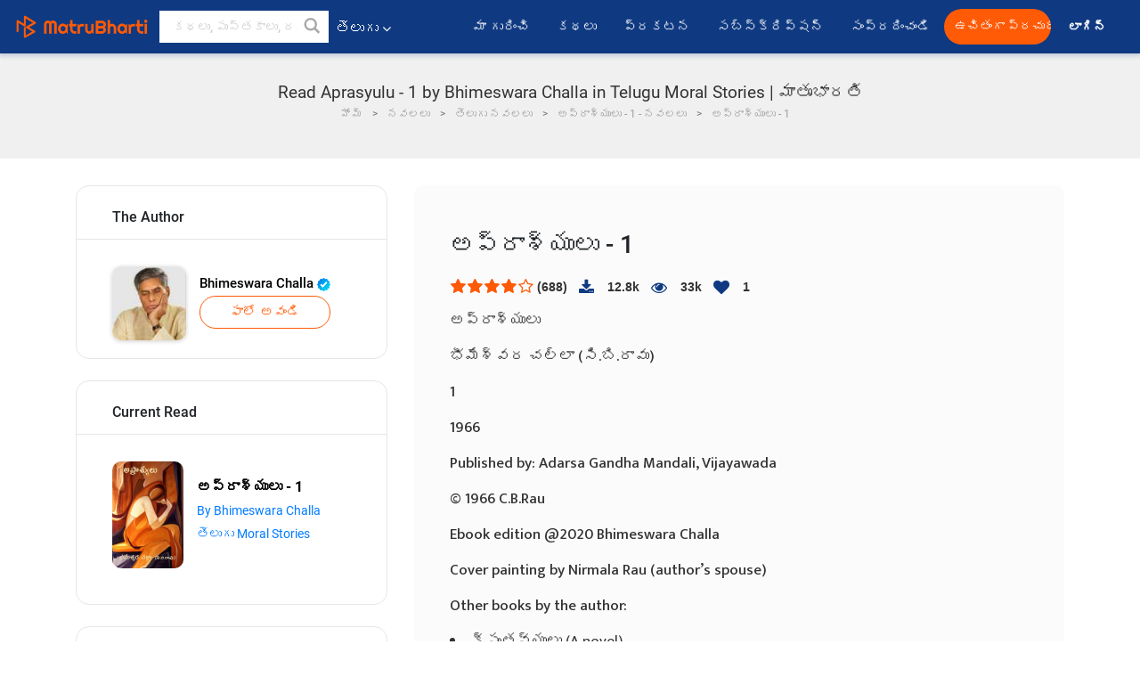

--- FILE ---
content_type: text/html; charset=UTF-8
request_url: https://telugu.matrubharti.com/book/read/content/19892650/aprasyulu-1
body_size: 40796
content:
<!DOCTYPE html>
<html lang="te" prefix="og: http://ogp.me/ns# fb: http://ogp.me/ns/fb# video: http://ogp.me/ns/video#">
  <head>
  	<!-- Google Tag Manager -->
		<script>(function(w,d,s,l,i){w[l]=w[l]||[];w[l].push({'gtm.start':
		new Date().getTime(),event:'gtm.js'});var f=d.getElementsByTagName(s)[0],
		j=d.createElement(s),dl=l!='dataLayer'?'&l='+l:'';j.async=true;j.src=
		'https://www.googletagmanager.com/gtm.js?id='+i+dl;f.parentNode.insertBefore(j,f);
		})(window,document,'script','dataLayer','GTM-MC2ZBLS');</script>
		<!-- End Google Tag Manager -->

	<meta charset="utf-8">
	<meta http-equiv="X-UA-Compatible" content="IE=edge">
	<meta name="viewport" content="width=device-width, initial-scale=1">
	<meta http-equiv="Content-Type" content="text/html;charset=utf-8" />
		<meta name="csrf-token" content="z1NOS5PsyPdwEelahx3lahYt5CiKKRmHfKtIdUHP">
		 
		<title>Read Aprasyulu - 1 by Bhimeswara Challa in Telugu Moral Stories | మాతృభారతి</title> 
		<meta name="keywords" content="Aprasyulu - 1, Aprasyulu - 1 pdf download and read, Aprasyulu - 1 in Telugu, Bhimeswara Challa in Telugu short stories and books PDF download">
		<meta name="description" content="Read Aprasyulu - 1 for free. Download All Books by Bhimeswara Challa">
		
	<meta name="robots" content="all, max-snippet:150,  max-video-preview :180" />
	<meta name="googlebot" content="all, max-snippet:150,  max-video-preview :180" />
	<meta name="googlebot-news" content="all, max-snippet:150,  max-video-preview :180" />
		<link rel="shortcut icon" href="https://mbweb.b-cdn.net/assets/images/favicon/favicon.ico" type="image/x-icon"> 
	<!-- <link rel="icon" href="https://mbweb.b-cdn.net/assets/images/favicon/favicon.ico" type="image/icon">  -->
	
	
	<meta name="application-name" content="Matrubharti">
	<meta property="fb:app_id" content="944887672197779" /> 
	<meta property="fb:pages" content="421544768023245" />
	<meta property="al:android:url" content="https://telugu.matrubharti.com/book/read/content/19892650/aprasyulu-1">
    <meta property="al:android:package" content="com.nichetech.matrubharti">
    <meta property="al:android:app_name" content="Matrubharti">
	<meta property="al:ios:url" content="https://telugu.matrubharti.com/book/read/content/19892650/aprasyulu-1" />
    <meta property="al:ios:app_store_id" content="1013445673" />
    <meta property="al:ios:app_name" content="Matrubharti" />
		
	<link rel="canonical" href="https://www.matrubharti.com/book/19892650/aprasyulu-1" />
<meta property="fb:app_id" content="944887672197779" /> 
<meta property="og:site_name" content="Matrubharti">
<meta property="og:url" content="https://telugu.matrubharti.com/book/19892650/aprasyulu-1">
<meta property="og:title" content="అప్రాశ్యులు - 1">
<meta property="og:image" content="https://mbassets.b-cdn.net/cdni/book-cover/1597153988_036476300.jpg?w=700&amp;q=50">
<meta property="og:image:type" content="image/jpeg" /> 
<meta property="og:image:alt" content="Read Aprasyulu - 1 by Bhimeswara Challa in Telugu Moral Stories | మాతృభారతి">
<meta property="og:description" content="అప్రాశ్యులు భీమేశ్వర చల్లా (సి.బి.రావు) 1 1966 Published by: Adarsa Gandha Mandali, Vijayawada © 1966 C.B.Rau Ebook edition @2020 Bhimeswara Challa Cover painting by Nirmala Rau (author’s spouse) Other books by the author: క్షంతవ్యులు (A novel) Man’s Fate and God’s Choice (An Agenda for Human Transformation) The War Within- between Good and Evil (Reconstructing Money, Morality and Mortality) Dedicated to అప్రాశ్యులు world Acknowledgements to: Jyothi Valaboju (writer, editor and publisher) for shaping this ebook edition; and BS Murthy, my nephew, for giving the idea of and helping the re-publication of the long-forgotten book అప్రాశ్యులు ఆకాశానికి నిచ్చెన వేయ ప్రయత్నించటం ఎంతటి అవివేకమో అందరికీ">
<meta property="og:type" content="article">
<meta property="og:image:width" content="600" />
<meta property="og:image:height" content="314" />
<meta property="article:publisher" content="https://www.facebook.com/matrubharti" />
<meta name="author" content="">
<meta name="twitter:card" content="photo">
<meta name="twitter:description" content="Read Aprasyulu - 1 for free. Download All Books by Bhimeswara Challa">
<meta name="twitter:dnt" content="on">
<meta name="twitter:title" content="Read Aprasyulu - 1 by Bhimeswara Challa in Telugu Moral Stories | మాతృభారతి">
<meta name="twitter:image" content="https://mbassets.b-cdn.net/cdni/book-cover/1597153988_036476300.jpg?w=700&amp;q=50">
<meta name="twitter:app:name:iphone" content="Matrubharti">
<meta name="twitter:app:id:iphone" content="1013445673">
<meta name="twitter:app:name:ipad" content="Matrubharti">
<meta name="twitter:app:id:ipad" content="1013445673">
<meta name="twitter:app:name:googleplay" content="Matrubharti">
<meta name="twitter:app:id:googleplay" content="com.nichetech.matrubharti">
<meta name="application-name" content="Matrubharti">
<meta property="fb:pages" content="421544768023245" />

<link rel="canonical" href="https://telugu.matrubharti.com/book/read/content/19892650/aprasyulu-1" />
<link rel="alternate" hreflang="en" href="https://www.matrubharti.com/book/read/content/19892650/aprasyulu-1" />
<link rel="alternate" hreflang="te" href="https://telugu.matrubharti.combook/read/content/19892650/aprasyulu-1" />
<link rel="alternate" hreflang="x-default" href="https://www.matrubharti.com/book/read/content/19892650/aprasyulu-1" />
	
	<script type="text/javascript">
		var APP_URL = "https:\/\/telugu.matrubharti.com\/"
		var webiste = "normal";
	</script>

			
		<script>window._token="z1NOS5PsyPdwEelahx3lahYt5CiKKRmHfKtIdUHP",window.url="https://telugu.matrubharti.com/book/read/content/19892650/aprasyulu-1",window.save="సేవ్ చేయి",window.series_available_please="write-story.series_available_please",window.minimum_four_char="కనీసం 4 అక్షరాలను రాయండి.",window.save_draft="మీ కథ డ్రాఫ్ట్ గా సేవ్ చేయబడింది.",window.follow="ఫాలో అవండి",window.following="ఫాలో అవుతున్నారు",window.thanks_rating="రేటింగ్ ఇచ్చినందుకు ధన్యవాదాలు",window.successfully_rating="రేటింగ్ మరియు రివ్యూ అప్డేట్ చేయబడింది!",window.star_rating_error="స్టార్ రేటింగ్ కనీసం 0.5 అవసరం.",window.book_rating="దయచేసి కనీసం 0.5 రేటింగ్ ఇవ్వండి",window.mobile_number_validation="దయచేసి మొబైల్ నంబర్‌ ను నమోదు చేయండి.",window.enter_velid_mobile_six_char=" మీ మొబైల్ నంబర్‌లో కనీసం 6 అక్షరాలు ఉండాలి.",window.download_link_success="డౌన్‌లోడ్ లింక్ మీ మొబైల్ నంబర్‌ కు పంపబడింది. దయచేసి యాప్ ను డౌన్‌లోడ్ చేసుకోండి.",window.login_validation="దయచేసి సరైన ఇమెయిల్ ఐడి/మొబైల్ నంబర్‌ను నమోదు చేయండి.",window.event_enter_name="దయచేసి మీ పేరు నమోదు చేయండి",window.event_enter_email_valid="దయచేసి సరైన ఇ-మెయిల్ ను నమోదు చేయండి",window.email_validation="దయచేసి మీ ఇ-మెయిల్ ను ఇవ్వండి.",window.captcha_required="Captcha Required!",window.email_validation_valid="దయచేసి సరైన ఇ-మెయిల్ ను నమోదు చేయండి ..",window.message_validation="దయచేసి మీ సందేశాన్ని రాయండి.",window.enter_velid_mobile_email_six_char="మీ ఇ-మెయిల్ లేదా మొబైల్ నంబర్ కనీసం 6 అక్షరాలను కలిగి ఉండాలి.",window.enter_user_name="మీ వాడుకపేరును నమోదు చేయండి.",window.name_already_exist="క్షమించండి, ఈ పేరు ఇప్పటికే ఉంది. దయచేసి మరొకదాన్ని వాడండి.",window.username_not_available="ఈ వాడుకపేరు మాతృభారతిలో అందుబాటులో లేదు. దయచేసి మరొకదాన్ని ప్రయత్నించండి.",window.enter_user_name1="వాడుకపేరును నమోదు చేయండి",window.username_update_msg="మీ వాడుకపేరు అప్డేట్ చేయబడింది.",window.only_number_not_allow="స్పెషల్ క్యారెక్టర్ తో కేవలం నెంబర్ ఒక్కటే ఉండకూడదు.",window.enter_velid_mobile="దయచేసి సరైన మొబైల్ నంబర్‌ను నమోదు చేయండి.",window.valid_enter_otp="సరైన OTP ని నమోదు చేయండి",window.special_character_is_not="స్పెషల్ క్యారెక్టర్లు మొదట లేదా చివర అనుమతించబడవు.",window.contains_invilid="చెల్లని అక్షరాలను కలిగి ఉంది.",window.can_not_be_all="అన్ని నెంబర్లు ఉండకూడదు.",window.consecutive_special="వరుస స్పెషల్ క్యారెక్టర్లు అనుమతించబడవు.",window.please_enter_name="దయచేసి మీ పేరు నమోదు చేయండి.",window.select_category="దయచేసి కేటగిరీ ఎంచుకోండి.",window.select_language="దయచేసి భాషను ఎంచుకోండి.",window.select_tag="దయచేసి ట్యాగ్ ఎంచుకోండి",window.tag_language="దయచేసి భాష మరియు కేటగిరీ ఎంచుకోండి",window.file_not_support="write-story.file_not_support",window.title_add_to_favorite="ఫేవరెట్ కి జోడించండి",window.added_to_favorite_list="ఫేవరెట్ జాబితాకు చేర్చబడింది",window.title_remove_from_favorite="ఫేవరెట్ నుండి తీసివేయండి",window.favourite_list_msg_remove="ఫేవరెట్ జాబితా నుండి తొలగించబడింది",window.allow_only_100_charecter="common.allow_only_100_charecter",window.give_rating="దయచేసి రేటింగ్ ఇవ్వండి.",window.sending="పంపబడుతోంది",window.send_review="రివ్యూ పంపండి",window.limit_bites_word="పదాల గరిష్ట పరిమితి 500.",window.special_charecter_error="స్పెషల్ క్యారక్టర్లు అనుమతించబడవు",window.username_validation_four="వాడుకపేరు కనీసం 4 అక్షరాలు ఉండాలి",window.username_validation_fifty="వాడుకపేరు పొడవు 50 అక్షరాల కంటే తక్కువగా ఉండాలి",window.languageName="telugu";</script>

	<link media="all" rel="stylesheet" href="https://mbweb.b-cdn.net/assets/web/css/font-awesome.min.css?v=8.1" async defer/>
    <!-- <link rel="stylesheet" href="https://mbweb.b-cdn.net/assets/css/bootstrap.min.css" /> -->
    <link media="all" rel="stylesheet" href="https://mbweb.b-cdn.net/assets/bootstrap/bootstrap.min.css"/>
	 <link media="all" href='https://fonts.googleapis.com/css?family=Poppins' rel='stylesheet' type='text/css'>
    <!-- <link rel="stylesheet" href="https://cdn.jsdelivr.net/npm/bootstrap@4.0.0/dist/css/bootstrap.min.css" integrity="sha384-Gn5384xqQ1aoWXA+058RXPxPg6fy4IWvTNh0E263XmFcJlSAwiGgFAW/dAiS6JXm" crossorigin="anonymous"> -->

	<link rel="stylesheet" href="https://mbweb.b-cdn.net/assets/css/jquery-ui.css?v=8.1" />
	<link rel="stylesheet" media="all" href="https://mbweb.b-cdn.net/assets/dist/common_for_all_site.css?v=8.1" async/>
	
		
	<link rel="stylesheet" href="https://mbweb.b-cdn.net/assets/dist/main.css?v=8.1">  
<link rel="stylesheet" href="https://mbweb.b-cdn.net/assets/dist/maudio.css?v=8.1">  
<link rel="stylesheet" href="https://mbweb.b-cdn.net/assets/dist/flashy.min.css?v=8.1">
<style type="text/css">.previous{color:black}.next{color:white}.round{border-radius:50%}</style>

<style type="text/css">
	.contentimage-div{margin:0 auto;text-align:center!important;display:block}
	.contentimage-div .contentimage-title{font-size:25px!important}
	.contentimage-div .animated-img{width:100%;max-width:300px}
	.contentimage-div .upgrade-btn{width:120px;height:40px;position:relative;color:#fff!important;border:0;border-radius:20px;font-family:'Heebo',sans-serif!important;font-size:14px!important;margin-top:0;font-stretch:normal;font-style:normal;line-height:2;letter-spacing:normal;text-align:center;background-color:#ff5a06}
	.download_app{padding:10px 0}
	.contentimage-div h1,.contentimage-div h2{text-align:center}
	.contentimage-div p{text-align:center!important;padding-top:10px}
</style>
	
	 
	
	<link rel="stylesheet" media="all" href="https://mbweb.b-cdn.net/assets/css/star-rating.min.css?v=8.1" />
		
		<link rel="stylesheet" media="all" href="https://mbweb.b-cdn.net/assets/dist/navigation.css?v=8.1" />
	<link rel="stylesheet" media="all" href="https://mbweb.b-cdn.net/assets/dist/common-web.css?v=8.1" />

			<link rel="stylesheet" media="all" href="https://mbweb.b-cdn.net/assets/dist/lang_custom_telugu.css?v=8.1"/>
		
	<script async src="https://cdn.zipy.ai/sdk/v1.0/zipy.min.umd.js" crossorigin="anonymous"></script> <script> window.zipy && window.zipy.init('d900b678');</script>

			 
	<script src="https://mbweb.b-cdn.net/js/jquery-3.3.1.min.js?v=8.1"></script>
	<script type="text/javascript" src="https://mbweb.b-cdn.net/js/maudio.js?v=8.1"></script>
	<!-- flashy.min.js marge in maudio.js -->
	<!-- <script type="text/javascript" src="https://mbweb.b-cdn.net/js/flashy.min.js?v=8.1"></script> -->
	<script>
		window.displayMessageFlag=true,window.nextPrevFlag=true,window.insertFlag=true,window.playoneonClick=true,window.issingleplayaudio=true,window.volume="",window.checkSeriesLength="",window.daynamicMp3="",window.BookName="",window.previousIndex="",window.checkisSeries="",window.duration="",window.prefix="https://mbcdn1.b-cdn.net/",window.prviousIcon="https://mbweb.b-cdn.net/assets/images/previous.svg",window.nextIcon="https://mbweb.b-cdn.net/assets/images/next.svg";

		$(document).on('click',".bottom-book-previous",function(){ fbq('track', 'Previous book read'); });
		$(document).on('click',".bottom-book-next",function(){ fbq('track', 'Next book read'); });
		$('.listen-blue-btn').click(function(){ fbq('track', 'Listen Audio'); })
		$(document).ready(function(){
			$('#playmusic').click(function(){
				if(window.playoneonClick){
					$(this).remove();
					$('.appendname').fadeIn();
					window.playoneonClick = false;
					$('#app').css("display","block");
					$('.play').click();
					updateTime();
				}
			});
			$('[class=flashy__success]').click(function() {
				flashy(window.message, { type : 'flashy__info' });
			});
			window.checkisSeries  = "1";
			var booklist = "[]";
			var Mp3Array  = JSON.parse(booklist.replace(/&quot;/g,'"'));
			window.curruntBookdatas = Mp3Array;
			var datareverse		 = "[]";
			var Mp3Arrayreverse  = JSON.parse(datareverse.replace(/&quot;/g,'"'));
			window.reversedata   = Mp3Arrayreverse;
			if(window.checkisSeries){
				var Mp3Arrayreverse  = JSON.parse(datareverse.replace(/&quot;/g,'"'));
				window.reversedata   = Mp3Arrayreverse;
			}
			var ebook_mp3_name = "";
			var book_id  = "19892650";
			window.curruntBook = book_id;
			window.checkSeriesLength = "0";
			audioInit(ebook_mp3_name);
			$('audio').on('playing',function(){
				if(window.displayMessageFlag){
					window.displayMessageFlag = false;	
					window.message = window.curruntBookdatas[book_id].book_title;
					$('[class=flashy__success]').click();
					$('.appendname').fadeIn();
					$('#parentmp3').addClass("BookAudioPlayer");
					$('.appendname').html(curruntBookdatas[book_id].book_title)
				}
			})
			$('audio').on('ended',function(){ commonTimeUpdate("2","1"); });
		$('audio').on('ended',function(){ /*alert("asd"); next();*/ });
			$('audio').on('ratechange',function(){ console.log('ratechange') });
			$('audio').on('suspend',function(){ console.log('suspend') });
		});
	</script>
	<script type="text/javascript" src="https://mbweb.b-cdn.net/js/audioconfig.js?v=8.1"></script>
		
		<script async src="https://accounts.google.com/gsi/client"></script>
    <meta name="google-signin-scope" content="profile email">
    <meta name="google-signin-client_id" content="157969769344-3s1n3pu45gnbrq4nds2ga67mc7edlkkl.apps.googleusercontent.com">
	<script async defer src="https://apis.google.com/js/platform.js?onload=init"></script>
		
	<!-- ANALYTICS -->
	<script>
	(function(i,s,o,g,r,a,m){i['GoogleAnalyticsObject']=r;i[r]=i[r]||function(){
	(i[r].q=i[r].q||[]).push(arguments)},i[r].l=1*new Date();a=s.createElement(o),
	m=s.getElementsByTagName(o)[0];a.async=1;a.src=g;m.parentNode.insertBefore(a,m)
	})(window,document,'script','https://mbweb.b-cdn.net/js/analytics.js','ga');

	ga('create', 'UA-59726154-1', 'auto');
	ga('send', 'pageview');
	</script>	<!-- Facebook Pixel Code -->
	<script>
		!function(h,a,i,c,j,d,g){if(h.fbq){return}j=h.fbq=function(){j.callMethod?j.callMethod.apply(j,arguments):j.queue.push(arguments)};if(!h._fbq){h._fbq=j}j.push=j;j.loaded=!0;j.version="2.0";j.queue=[];d=a.createElement(i);d.async=!0;d.src=c;g=a.getElementsByTagName(i)[0];g.parentNode.insertBefore(d,g)}(window,document,"script","https://connect.facebook.net/en_US/fbevents.js");
		fbq('init', '2438210503110048'); 
		fbq('track', 'PageView');
		//fbq('set', 'autoConfig', 'false');
	</script>
	<noscript> <img height="1" width="1" src="https://www.facebook.com/tr?id=2438210503110048&ev=PageView&noscript=1"/> </noscript>
	<!-- End Facebook Pixel Code -->
			<script async src="https://pagead2.googlesyndication.com/pagead/js/adsbygoogle.js?client=ca-pub-6029153700986991"
     crossorigin="anonymous"></script>
</head>
<body class="mbvishesh">
	<!-- Google Tag Manager (noscript) -->
	<noscript>
		<iframe src="https://www.googletagmanager.com/ns.html?id=GTM-MC2ZBLS"	height="0" width="0" style="display:none;visibility:hidden"></iframe>
	</noscript>
	<!-- End Google Tag Manager (noscript) -->
		
	<div id="divLoading"></div>
	
	 
    
    <div class="modal fade modal_app" id="conformationPopup" role="dialog">
	  <div class="modal-dialog">
		<div class="modal-content">
		  <div class="modal-header"> <button type="button" class="close" data-dismiss="modal">&times;</button> </div>
		  <div class="modal-body">
			<a href="https://apps.matrubharti.com"><button class="btn btn-info"><i class="fa fa-download" aria-hidden="true"></i> Download Our App</button></a>
			<div class="or-line"> <span>OR</span> </div>
			<button class="btn btn-info" data-dismiss="modal"><i class="fa fa-play" aria-hidden="true"></i> Continue On Web</button>
		  </div>
		</div>
	  </div>
	</div>
	
	<div id="dialog-message" title="Link Sent" style="display:none;"><p> The Download Link has been successfully sent to your Mobile Number. Please Download the App.</p></div>
	
	<div class="common_loader" style="display:none;"><p><img style="height:100px;" src="https://mbweb.b-cdn.net/assets/images/loader1.gif" alt="మాతృభారతి Loading..."></p></div>
	
	<!-- Header -->
	<div class="modal fade" id="limitPlan" role="dialog" >
  <div class="modal-dialog">
	<div class="modal-content">
	  <div class="modal-header"><button type="button" class="close" data-dismiss="modal">&times;</button></div>
	  <div class="modal-body">Your daily story limit is finished please upgrade your plan</div>
	  <a href="/subscription">Yes</a>         
	  <button type="button" class="close" data-dismiss="modal">No</button>      
	</div>
  </div>
</div>

 
<nav class="navbar navbar-expand-lg navbar-inverse customnav darkHeader stick-nav top-header">
  <div class="container-fluid">
	<div class="row-flex">
	  <div class="navbar-header inner-page-header align-items-center">
		<!-- <button type="button" class="navbar-toggle collapsed" data-toggle="collapse" data-target="#navbar" aria-expanded="false" aria-controls="navbar">
		  <span class="sr-only">Toggle navigation</span>
		  <span class="icon-bar"></span>
		  <span class="icon-bar"></span>
		  <span class="icon-bar"></span>
		</button>
		 -->
				  <a class="navbar-brand" href="https://telugu.matrubharti.com"><img src="https://mbweb.b-cdn.net/mail/logo_2_0_orange.png" class="inner-display" alt="మాతృభారతి" title="మాతృభారతి" style="height: 26px;"/></a>
		
		
		 
		  <div class="search-main inner-display">
						  			  	<form method="GET" action="https://telugu.matrubharti.com/search" accept-charset="UTF-8" id="search0">
			  						<div class="input-group">
			  <input type="keyword" name="keyword" aria-label="keyword" placeholder=" కథలు, పుస్తకాలు, రచయితలను సెర్చ్ చేయండి…" maxlength="150" class="search form-control white-bg" id="keyword0">
			  <button type="submit" role="button" aria-label="search" class="">
				<svg width="20" height="20" viewBox="0 0 17 18" class="" xmlns="http://www.w3.org/2000/svg"><g fill="#4a4a4a" fill-rule="evenodd"><path class="_2BhAHa" d="m11.618 9.897l4.225 4.212c.092.092.101.232.02.313l-1.465 1.46c-.081.081-.221.072-.314-.02l-4.216-4.203"></path><path class="_2BhAHa" d="m6.486 10.901c-2.42 0-4.381-1.956-4.381-4.368 0-2.413 1.961-4.369 4.381-4.369 2.42 0 4.381 1.956 4.381 4.369 0 2.413-1.961 4.368-4.381 4.368m0-10.835c-3.582 0-6.486 2.895-6.486 6.467 0 3.572 2.904 6.467 6.486 6.467 3.582 0 6.486-2.895 6.486-6.467 0-3.572-2.904-6.467-6.486-6.467"></path></g></svg>
			  </button>
			</div>
			</form>
		  </div>
				
	    <ul class="language-selection" id="lang_ddr">
		  <li class="dropdown">
			<a href="#" class="dropdown-toggle align-items-center" data-toggle="dropdown" role="button" aria-haspopup="true" aria-expanded="false">
			  తెలుగు			<i class="fa fa-angle-down" style="margin:0 4px"></i></a>
						<ul class="dropdown-menu" onClick="facebookpixel_lang()" style="">
			  <li class=""><a href="https://www.matrubharti.com/" data-value="English">English</a></li>
			  <li class=""><a href="https://hindi.matrubharti.com/" data-value="हिंदी">हिंदी</a></li>  
			  <li class=""><a href="https://gujarati.matrubharti.com/" data-value="ગુજરાતી">ગુજરાતી</a></li>
			  <li class=""><a href="https://marathi.matrubharti.com/" data-value="मराठी">मराठी</a></li>
			  <li class=""><a href="https://tamil.matrubharti.com/stories/new-released" data-value="தமிழ்">தமிழ்</a></li>
			  <li class="active"><a href="https://telugu.matrubharti.com/stories/new-released" data-value="తెలుగు">తెలుగు</a></li>
			  <li class=""><a href="https://bengali.matrubharti.com/stories/new-released" data-value="বাংলা">বাংলা</a></li>
			  <li class=""><a href="https://malayalam.matrubharti.com/stories/new-released" data-value="മലയാളം">മലയാളം</a></li>
			  <li class=""><a href="https://kannada.matrubharti.com/stories/new-released" data-value="ಕನ್ನಡ">ಕನ್ನಡ</a></li>
			  <li class=""><a href="https://urdu.matrubharti.com/stories/new-released" data-value="اُردُو">اُردُو</a></li>
			  <!-- <li class=""><a href="https://french.matrubharti.com/" data-value="français">français</a></li>
			  <li class=""><a href="https://spanish.matrubharti.com/" data-value="Español">Español</a></li> -->
			</ul> 
		  </li>
		</ul>
		<a rel="noopener" aria-label="matrubharti app" href="https://apps.matrubharti.com"><div class="appIcon"></div></a>
	  </div>
	  
	  <div class="header-right align-items-center">
		<div id="navbar" class="collapse navbar-collapse inner-page-nav" style="">
		  <ul class="nav navbar-nav align-items-center">
		  	<li class=""><a class="btn-hover nav-link" href="https://telugu.matrubharti.com/about-us">మా గురించి</a></li>
		  
			<!-- <li class="vishesh_mega_menu align-items-center">
				<a href="http://bitesapp.in/" class="dropdown-toggle js-activated disabled btn-hover" >వ్యాఖ్యనాలు <i class="fa fa-angle-down"></i> </a>
				<ul class="dropdown-menu">
					<li class="sub_ddr">
					  <ul>
						<li><a href="http://bitesapp.in/" target="_blank">ట్రెండ్ అవుతున్న వ్యాఖ్యానాలు</a></li>
						<li><a href="https://video.matrubharti.com/" target="_blank">షార్ట్ వీడియోలు</a></li>
						<li></li>
					  </ul>
					</li>
				</ul>
			</li> -->
			
						  <li class="align-items-center"><a class="btn-hover" href="https://telugu.matrubharti.com/stories/new-released">కథలు</a></li>
						
			<li class="align-items-center"><a target="_blank" class="btn-hover" href="https://telugu.matrubharti.com/advertiser">ప్రకటన</a></li>
			
			<li class="align-items-center"><a target="_blank" class="btn-hover" href="https://telugu.matrubharti.com/subscription">సబ్స్క్రిప్షన్</a></li>
			
			<li class="align-items-center"><a target="_blank" class="btn-hover" href="https://telugu.matrubharti.com/contact">సంప్రదించండి</a></li>
		  </ul>   
		  
		</div>

		<div class="right-items align-items-center">
		  		  
		  <div class="write-now">
						  <a href="https://telugu.matrubharti.com/benefits-to-authors" class="btn btn-hover-blue">ఉచితంగా ప్రచురించండి</a>
					  </div>   
		 
		  			   
				<div class="sing_in">
					<ul><li><a href="#" data-toggle="modal" data-target="#loginmodal" data-dismiss="modal" onClick="facebookpixel()">లాగిన్ </a></li></ul>
				</div> 
			  					</div>
	  </div>
	</div>
</nav>
	
	
	
	<!-- Body -->
	<section class="book-read-main">
    <!-- <div class="booknames-head">
	  <div class="container">
		<article>
		  <div class="row">
			<div class="col-md-12">
			  <div class="popular-book-section book-names">
				<ul class="headeraudio">
				  <li title="అప్రాశ్యులు - 1">
					<a href="https://telugu.matrubharti.com/book/19892650/aprasyulu-1"> <img class="book-image" src="https://mbassets.b-cdn.net/cdni/book-cover/1597153988_036476300.jpg?w=250&amp;q=50" onError="this.src='https://mbassets.b-cdn.net/cdni/book-cover/mb_no_cover.png?w=130&amp;q=55'" alt="అప్రాశ్యులు - 1" loading="lazy" /> </a>
					<div class="book-text">
					  <h6><a href="https://telugu.matrubharti.com/book/19892650/aprasyulu-1">అప్రాశ్యులు - 1</a></h6>
					  <p><a class="author-name" href="https://telugu.matrubharti.com/bhimeswarachalla">Bhimeswara Challa</a>  <img class="verified" src="https://mbweb.b-cdn.net/assets/images/verified_icon.svg" alt="మాతృభారతి ధృవీకరణ" /> </p>
					</div>
				  </li>
				</ul>
			  </div>
			</div>
		  </div>
		</article>
	  </div>
	</div> -->

	<div class="clearfix"></div>
	<section class="new-breadcrumb">
		<div class="container">	
			<div class="row">	
				<div class="col-md-12">
					<div class="meta_parent mb-0">     
						<h1 class="mb-0">Read Aprasyulu - 1 by Bhimeswara Challa in Telugu Moral Stories | మాతృభారతి</h1>
						<!-- Breadcrumb -->
						<ol class="breadcrumb commonbreadcrumb" itemscope itemtype="http://schema.org/BreadcrumbList">

						
								<li class="breadcrumb-item" itemprop="itemListElement" itemscope itemtype="http://schema.org/ListItem">
									<meta itemprop="position" content="1"/>
									<a itemprop="item" href="https://telugu.matrubharti.com"><span itemprop="name">హోమ్</span></a>
								</li>
								<li class="breadcrumb-item" itemprop="itemListElement" itemscope itemtype="http://schema.org/ListItem">
									<meta itemprop="position" content="2"/>
									<a itemprop="item" href="https://telugu.matrubharti.com/novels"><span itemprop="name">నవలలు</span></a>
								</li>
								<li class="breadcrumb-item" itemprop="itemListElement" itemscope itemtype="http://schema.org/ListItem">
									<meta itemprop="position" content="3"/>
									<a itemprop="item" href="https://telugu.matrubharti.com/novels/telugu"><span itemprop="name">తెలుగు నవలలు</span></a>
								</li>
								<li class="breadcrumb-item" itemprop="itemListElement" itemscope itemtype="http://schema.org/ListItem">
									<meta itemprop="position" content="3"/>
									<a itemprop="item" href="https://telugu.matrubharti.com/novels/21240/aprasyulu-1-by-bhimeswara-challa"><span itemprop="name">అప్రాశ్యులు - 1 - నవలలు</span></span></a>
								</li>
								<li class="breadcrumb-item active" itemprop="itemListElement" itemscope itemtype="http://schema.org/ListItem">
									<meta itemprop="position" content="4"/>
									<a itemprop="item" href="https://telugu.matrubharti.com/book/read/content/19892650/aprasyulu-1"><span itemprop="name">అప్రాశ్యులు - 1</span></a>
								</li>
								
								
							</ol>
					</div>   
				</div>
			</div>
		</div>
	</section>

	<div class="book-readmiddle">
		<div class="container">
						<article>
				<div class="row">
					<input type="hidden" value="19892650" id="book_id" name="book_id" >
					<input type="hidden" value="aprasyulu-1" id="book_id_title" name="book_id_title" >
					<div class="text-left"> <!-- For the size 160x600 -->
<style>
.example_responsive_2 { width: 160px; height: 60px; }
@media(min-width: 500px) { .example_responsive_2 { width: 160px; height: 60px; } }
@media(min-width: 800px) { .example_responsive_2 { width: 200px; height: 60px; } }
</style>

<script async src="https://pagead2.googlesyndication.com/pagead/js/adsbygoogle.js?client=ca-pub-6029153700986991"
     crossorigin="anonymous"></script>
<!-- MB-New-Ad-Header -->
<ins class="adsbygoogle"
     style="display:block; text-align: center;"
     data-ad-client="ca-pub-6029153700986991"
     data-ad-slot="5896261999"
     data-ad-format="auto"
     data-full-width-responsive="true"></ins>
<script>
     (adsbygoogle = window.adsbygoogle || []).push({});
</script> </div>
					<div class="col-md-4">
						<div class="book-categories mb-4">
							<h5 class="book-categories-title">The Author</h5>
							<div class="follow-board-text center-block">
								<div class="author-det-new">
									<a href="https://telugu.matrubharti.com/bhimeswarachalla"> 
										<img class="carousal-img user-sidebar-image" src="https://mbassets.b-cdn.net/cdni/avtar-u/1597160663_074446200.jpg?w=100&amp;q=50" onError="this.src='https://mbweb.b-cdn.net/images/nouser.png' " alt="Bhimeswara Challa profile" title="Bhimeswara Challa profile"> 
									</a>
									<div class="auth-cap-new"><p> 
										<a href="https://telugu.matrubharti.com/bhimeswarachalla">Bhimeswara Challa  <img class="verified" src="https://mbweb.b-cdn.net/assets/images/verified_icon.svg" alt="మాతృభారతి ధృవీకరణ" />  	
										  						<a class="btn-mb btn-orange follow-btn" href="javascript:void(0);" data-toggle="modal" data-target="#loginmodal" data-dismiss="modal"> ఫాలో అవండి</a>
					  	
						
										</div>

									</div>

									


								</div>
							</div>

							<div class="book-categories mb-4">
								<h5 class="book-categories-title">Current Read</h5>
								<ul class="book-categories-ul">
									<li class="cat-item cat-item-book">
										<div class="cat-list-inner">
											<a href="">
												<img onError="this.src='https://mbassets.b-cdn.net/cdni/book-cover/mb_no_cover.png?w=130&amp;q=55'" src="https://mbassets.b-cdn.net/cdni/book-cover/1597153988_036476300.jpg?w=160&amp;q=90" alt="Bhimeswara Challa profile" title="Bhimeswara Challa profile" loading="lazy" >
											</a>
											<div class="cat-content">
												<a class="cat-title" href=""><span>అప్రాశ్యులు - 1</span></a>
												<a href="https://telugu.matrubharti.com/bhimeswarachalla" class="by-auth">By Bhimeswara Challa</a>
												<p class="ser-details">
												<a href="												https://telugu.matrubharti.com/stories/moral-stories
												 
												">
																	తెలుగు Moral Stories
								 </p></a>
											</div>
										</div>
									</li>
								</ul>
							</div>


							<div class="book-categories mb-4">
								<h5 class="book-categories-title">Share</h5>
								<ul class="book-categories-ul">
									<li class="cat-item cat-item-book">
										<a href="javascript:void();" onClick="window.open('https://www.facebook.com/sharer/sharer.php?u=https://telugu.matrubharti.com/book/19892650/aprasyulu-1', 'facebook', 'menubar=no, toolbar=no, resizable=yes, scrollbars=yes, width=600, height=600, left=500, top=130');" class="share-buttons share-button-fb"> 
											<i class="fa fa-facebook"></i> Facebook</a>
										</li>

										<li class="cat-item cat-item-book">
											<a href="javascript:void();" onClick="window.open('https://twitter.com/intent/tweet?url=https://telugu.matrubharti.com/book/19892650/aprasyulu-1', 'twitter', 'menubar=no,toolbar=no,resizable=yes,scrollbars=yes,width=600,height=600,left=500,top=130');" class="share-buttons share-button-tw">
												<i class="fa fa-twitter"></i>
											Twitter</a>
										</li>

										<li class="cat-item cat-item-book">
											<a href="javascript:void();" onClick="window.open('https://api.whatsapp.com/send?phone=&text=https://telugu.matrubharti.com/book/19892650/aprasyulu-1', 'whatsapp', 'menubar=no,toolbar=no,resizable=yes,scrollbars=yes,width=700,height=600,left=500,top=130');" class="share-buttons share-button-wp"><i class="fa fa-whatsapp"></i>Whatsapp</a>
										</li>

									</ul>
								</div>


								<div class="book-categories mb-4">
									<h5 class="book-categories-title">Featured Books</h5>
									<ul class="book-categories-ul">

										<!-- STATIC DATA -->
																				<!-- end -->

																				<li class="cat-item cat-item-book">
											<div class="cat-list-inner">
												<a href="https://telugu.matrubharti.com/book/19987139/appeal-to-the-husband39s-mahasayas-review-rating-by-sriniharika">
													<!-- <img src="https://mbassets.b-cdn.net/cdni/book-cover/1768478087_061209100.jpg?w=250&amp;q=50"> -->
												</a>
												<div class="cat-content">
													<a class="cat-title" href="https://telugu.matrubharti.com/book/19987139/appeal-to-the-husband39s-mahasayas-review-rating-by-sriniharika"><span>భర్త మహాశయులకు విజ్ఞప్తి రివ్యూ- రేటింగ్</span></a>
													<p>
													రవితేజ ఫ్యామిలీ రొమాంటిక్ కామెడీ మూవీ నవ్వించిందా? మాస్ మహార...</p>

												</div>
											</div>
										</li>
																				<li class="cat-item cat-item-book">
											<div class="cat-list-inner">
												<a href="https://telugu.matrubharti.com/book/19987210/veda-6-by-eshwarchandra-rathnapalli">
													<!-- <img src="https://mbassets.b-cdn.net/cdni/book-cover/1767699259_058034000.jpg?w=250&amp;q=50"> -->
												</a>
												<div class="cat-content">
													<a class="cat-title" href="https://telugu.matrubharti.com/book/19987210/veda-6-by-eshwarchandra-rathnapalli"><span>వేద - 6</span></a>
													<p>
													ఎవరో అజ్ఞాత వ్యక్తి నుండి వేదకు వచ్చిన మెసేజ్ చూసి ఆమె స్తంభ...</p>

												</div>
											</div>
										</li>
																				<li class="cat-item cat-item-book">
											<div class="cat-list-inner">
												<a href="https://telugu.matrubharti.com/book/19987107/mana-shankara-varaprasad-garu-movie-review-and-rating-by-sriniharika">
													<!-- <img src="https://mbassets.b-cdn.net/cdni/book-cover/1768459197_081765200.jpg?w=250&amp;q=50"> -->
												</a>
												<div class="cat-content">
													<a class="cat-title" href="https://telugu.matrubharti.com/book/19987107/mana-shankara-varaprasad-garu-movie-review-and-rating-by-sriniharika"><span>మన శంకర వరప్రసాద్ గారు మూవీ రివ్యూ అండ్ రేటింగ్</span></a>
													<p>
													Mana Shankara Vara Prasad Garu Movie Review:3.5/5.నటీనటులు:...</p>

												</div>
											</div>
										</li>
																				<li class="cat-item cat-item-book">
											<div class="cat-list-inner">
												<a href="https://telugu.matrubharti.com/book/19987022/veda-5-by-eshwarchandra-rathnapalli">
													<!-- <img src="https://mbassets.b-cdn.net/cdni/book-cover/1767699259_058034000.jpg?w=250&amp;q=50"> -->
												</a>
												<div class="cat-content">
													<a class="cat-title" href="https://telugu.matrubharti.com/book/19987022/veda-5-by-eshwarchandra-rathnapalli"><span>వేద - 5</span></a>
													<p>
													ఆ అజ్ఞాత సందేశం అనన్య గుండెల్లో వణుకు పుట్టించింది. కానీ ఆమె...</p>

												</div>
											</div>
										</li>
																				<li class="cat-item cat-item-book">
											<div class="cat-list-inner">
												<a href="https://telugu.matrubharti.com/book/19986922/veda-4-by-eshwarchandra-rathnapalli">
													<!-- <img src="https://mbassets.b-cdn.net/cdni/book-cover/1767699259_058034000.jpg?w=250&amp;q=50"> -->
												</a>
												<div class="cat-content">
													<a class="cat-title" href="https://telugu.matrubharti.com/book/19986922/veda-4-by-eshwarchandra-rathnapalli"><span>వేద - 4</span></a>
													<p>
													రుద్రకోట శిథిలాల మధ్య నుండి ప్రాణాలను అరచేతిలో పెట్టుకుని పర...</p>

												</div>
											</div>
										</li>
																				<!-- <li class="cat-item cat-item-book">
											<div class="cat-list-inner">
												<a href="">
													<img src="https://mbassets.b-cdn.net/cdni/book-cover/mb_1692178314_062971000.jpg?w=250&amp;q=50">
												</a>
												<div class="cat-content">
													<a class="cat-title" href=""><span>Rich Dad Poor Dad</span></a>
													<p>Sed voluptatem neque mollitia possimus. Ut quia </p>

												</div>
											</div>
										</li>

										<li class="cat-item cat-item-book">
											<div class="cat-list-inner">
												<a href="">
													<img src="https://mbassets.b-cdn.net/cdni/book-cover/1600254945_091585700.jpg?w=250&amp;q=50">
												</a>
												<div class="cat-content">
													<a class="cat-title" href=""><span>Rich Dad Poor Dad</span></a>
													<p>Sed voluptatem neque mollitia possimus. Ut quia </p>

												</div>
											</div>
										</li> -->


									</ul>
								</div>

<!-- category -->
<div class="book-categories mt-4">
											<h5 class="book-categories-title">కేటగిరీలు</h5>
											<ul class="book-categories-ul">
																																																
												<li class="cat-item">

													<div class="form-check" onclick="window.location='https://telugu.matrubharti.com/stories/short-stories'" style="cursor:pointer;">
														<input type="checkbox" class="form-check-input" style="cursor:pointer;">
														<label class="form-check-label" for="ExampleCheck1" style="cursor:pointer;">Short Stories</label>
													</div>

												</li>
												
																																				
												<li class="cat-item">

													<div class="form-check" onclick="window.location='https://telugu.matrubharti.com/stories/spiritual-stories'" style="cursor:pointer;">
														<input type="checkbox" class="form-check-input" style="cursor:pointer;">
														<label class="form-check-label" for="ExampleCheck1" style="cursor:pointer;">ఆధ్యాత్మిక కథ</label>
													</div>

												</li>
												
																																				
												<li class="cat-item">

													<div class="form-check" onclick="window.location='https://telugu.matrubharti.com/stories/fiction-stories'" style="cursor:pointer;">
														<input type="checkbox" class="form-check-input" style="cursor:pointer;">
														<label class="form-check-label" for="ExampleCheck1" style="cursor:pointer;">Fiction Stories</label>
													</div>

												</li>
												
																																				
												<li class="cat-item">

													<div class="form-check" onclick="window.location='https://telugu.matrubharti.com/stories/motivational-stories'" style="cursor:pointer;">
														<input type="checkbox" class="form-check-input" style="cursor:pointer;">
														<label class="form-check-label" for="ExampleCheck1" style="cursor:pointer;">Motivational Stories</label>
													</div>

												</li>
												
																																				
												<li class="cat-item">

													<div class="form-check" onclick="window.location='https://telugu.matrubharti.com/stories/classic-stories'" style="cursor:pointer;">
														<input type="checkbox" class="form-check-input" style="cursor:pointer;">
														<label class="form-check-label" for="ExampleCheck1" style="cursor:pointer;">Classic Stories</label>
													</div>

												</li>
												
																																				
												<li class="cat-item">

													<div class="form-check" onclick="window.location='https://telugu.matrubharti.com/stories/children-stories'" style="cursor:pointer;">
														<input type="checkbox" class="form-check-input" style="cursor:pointer;">
														<label class="form-check-label" for="ExampleCheck1" style="cursor:pointer;">Children Stories</label>
													</div>

												</li>
												
																																				
												<li class="cat-item">

													<div class="form-check" onclick="window.location='https://telugu.matrubharti.com/stories/comedy-stories'" style="cursor:pointer;">
														<input type="checkbox" class="form-check-input" style="cursor:pointer;">
														<label class="form-check-label" for="ExampleCheck1" style="cursor:pointer;">Comedy stories</label>
													</div>

												</li>
												
																																				
												<li class="cat-item">

													<div class="form-check" onclick="window.location='https://telugu.matrubharti.com/stories/magazine'" style="cursor:pointer;">
														<input type="checkbox" class="form-check-input" style="cursor:pointer;">
														<label class="form-check-label" for="ExampleCheck1" style="cursor:pointer;">పత్రిక</label>
													</div>

												</li>
												
																																				
												<li class="cat-item">

													<div class="form-check" onclick="window.location='https://telugu.matrubharti.com/stories/poems'" style="cursor:pointer;">
														<input type="checkbox" class="form-check-input" style="cursor:pointer;">
														<label class="form-check-label" for="ExampleCheck1" style="cursor:pointer;">పద్యం</label>
													</div>

												</li>
												
																																				
												<li class="cat-item">

													<div class="form-check" onclick="window.location='https://telugu.matrubharti.com/stories/travel-stories'" style="cursor:pointer;">
														<input type="checkbox" class="form-check-input" style="cursor:pointer;">
														<label class="form-check-label" for="ExampleCheck1" style="cursor:pointer;">ప్రయాణ వివరణ</label>
													</div>

												</li>
												
																																				
												<li class="cat-item">

													<div class="form-check" onclick="window.location='https://telugu.matrubharti.com/stories/women-focused'" style="cursor:pointer;">
														<input type="checkbox" class="form-check-input" style="cursor:pointer;">
														<label class="form-check-label" for="ExampleCheck1" style="cursor:pointer;">Women Focused</label>
													</div>

												</li>
												
																																				
												<li class="cat-item">

													<div class="form-check" onclick="window.location='https://telugu.matrubharti.com/stories/drama'" style="cursor:pointer;">
														<input type="checkbox" class="form-check-input" style="cursor:pointer;">
														<label class="form-check-label" for="ExampleCheck1" style="cursor:pointer;">నాటకం</label>
													</div>

												</li>
												
																																				
												<li class="cat-item">

													<div class="form-check" onclick="window.location='https://telugu.matrubharti.com/stories/love-stories'" style="cursor:pointer;">
														<input type="checkbox" class="form-check-input" style="cursor:pointer;">
														<label class="form-check-label" for="ExampleCheck1" style="cursor:pointer;">Love Stories</label>
													</div>

												</li>
												
																																				
												<li class="cat-item">

													<div class="form-check" onclick="window.location='https://telugu.matrubharti.com/stories/detective-stories'" style="cursor:pointer;">
														<input type="checkbox" class="form-check-input" style="cursor:pointer;">
														<label class="form-check-label" for="ExampleCheck1" style="cursor:pointer;">Detective stories</label>
													</div>

												</li>
												
																																				
												<li class="cat-item">

													<div class="form-check" onclick="window.location='https://telugu.matrubharti.com/stories/moral-stories'" style="cursor:pointer;">
														<input type="checkbox" class="form-check-input" style="cursor:pointer;">
														<label class="form-check-label" for="ExampleCheck1" style="cursor:pointer;">Moral Stories</label>
													</div>

												</li>
												
																																				
												<li class="cat-item">

													<div class="form-check" onclick="window.location='https://telugu.matrubharti.com/stories/adventure-stories'" style="cursor:pointer;">
														<input type="checkbox" class="form-check-input" style="cursor:pointer;">
														<label class="form-check-label" for="ExampleCheck1" style="cursor:pointer;">Adventure Stories</label>
													</div>

												</li>
												
																																				
												<li class="cat-item">

													<div class="form-check" onclick="window.location='https://telugu.matrubharti.com/stories/human-science'" style="cursor:pointer;">
														<input type="checkbox" class="form-check-input" style="cursor:pointer;">
														<label class="form-check-label" for="ExampleCheck1" style="cursor:pointer;">Human Science</label>
													</div>

												</li>
												
																																				
												<li class="cat-item">

													<div class="form-check" onclick="window.location='https://telugu.matrubharti.com/stories/philosophy'" style="cursor:pointer;">
														<input type="checkbox" class="form-check-input" style="cursor:pointer;">
														<label class="form-check-label" for="ExampleCheck1" style="cursor:pointer;">సైకాలజీ</label>
													</div>

												</li>
												
																																				
												<li class="cat-item">

													<div class="form-check" onclick="window.location='https://telugu.matrubharti.com/stories/health'" style="cursor:pointer;">
														<input type="checkbox" class="form-check-input" style="cursor:pointer;">
														<label class="form-check-label" for="ExampleCheck1" style="cursor:pointer;">ఆరోగ్యం</label>
													</div>

												</li>
												
																																				
												<li class="cat-item">

													<div class="form-check" onclick="window.location='https://telugu.matrubharti.com/stories/biography'" style="cursor:pointer;">
														<input type="checkbox" class="form-check-input" style="cursor:pointer;">
														<label class="form-check-label" for="ExampleCheck1" style="cursor:pointer;">జీవిత చరిత్ర</label>
													</div>

												</li>
												
																																				
												<li class="cat-item">

													<div class="form-check" onclick="window.location='https://telugu.matrubharti.com/stories/cooking-recipe'" style="cursor:pointer;">
														<input type="checkbox" class="form-check-input" style="cursor:pointer;">
														<label class="form-check-label" for="ExampleCheck1" style="cursor:pointer;">Cooking Recipe</label>
													</div>

												</li>
												
																																				
												<li class="cat-item">

													<div class="form-check" onclick="window.location='https://telugu.matrubharti.com/stories/letter'" style="cursor:pointer;">
														<input type="checkbox" class="form-check-input" style="cursor:pointer;">
														<label class="form-check-label" for="ExampleCheck1" style="cursor:pointer;">లేఖ</label>
													</div>

												</li>
												
																																				
												<li class="cat-item">

													<div class="form-check" onclick="window.location='https://telugu.matrubharti.com/stories/horror-stories'" style="cursor:pointer;">
														<input type="checkbox" class="form-check-input" style="cursor:pointer;">
														<label class="form-check-label" for="ExampleCheck1" style="cursor:pointer;">Horror Stories</label>
													</div>

												</li>
												
																																				
												<li class="cat-item">

													<div class="form-check" onclick="window.location='https://telugu.matrubharti.com/stories/film-reviews'" style="cursor:pointer;">
														<input type="checkbox" class="form-check-input" style="cursor:pointer;">
														<label class="form-check-label" for="ExampleCheck1" style="cursor:pointer;">Film Reviews</label>
													</div>

												</li>
												
																																				
												<li class="cat-item">

													<div class="form-check" onclick="window.location='https://telugu.matrubharti.com/stories/mythological-stories'" style="cursor:pointer;">
														<input type="checkbox" class="form-check-input" style="cursor:pointer;">
														<label class="form-check-label" for="ExampleCheck1" style="cursor:pointer;">Mythological Stories</label>
													</div>

												</li>
												
																																				
												<li class="cat-item">

													<div class="form-check" onclick="window.location='https://telugu.matrubharti.com/stories/book-reviews'" style="cursor:pointer;">
														<input type="checkbox" class="form-check-input" style="cursor:pointer;">
														<label class="form-check-label" for="ExampleCheck1" style="cursor:pointer;">Book Reviews</label>
													</div>

												</li>
												
																																				
												<li class="cat-item">

													<div class="form-check" onclick="window.location='https://telugu.matrubharti.com/stories/thriller'" style="cursor:pointer;">
														<input type="checkbox" class="form-check-input" style="cursor:pointer;">
														<label class="form-check-label" for="ExampleCheck1" style="cursor:pointer;">థ్రిల్లర్</label>
													</div>

												</li>
												
																																				
												<li class="cat-item">

													<div class="form-check" onclick="window.location='https://telugu.matrubharti.com/stories/science-fiction'" style="cursor:pointer;">
														<input type="checkbox" class="form-check-input" style="cursor:pointer;">
														<label class="form-check-label" for="ExampleCheck1" style="cursor:pointer;">Science-Fiction</label>
													</div>

												</li>
												
																																				
												<li class="cat-item">

													<div class="form-check" onclick="window.location='https://telugu.matrubharti.com/stories/business'" style="cursor:pointer;">
														<input type="checkbox" class="form-check-input" style="cursor:pointer;">
														<label class="form-check-label" for="ExampleCheck1" style="cursor:pointer;">వ్యాపారం</label>
													</div>

												</li>
												
																																				
												<li class="cat-item">

													<div class="form-check" onclick="window.location='https://telugu.matrubharti.com/stories/sports'" style="cursor:pointer;">
														<input type="checkbox" class="form-check-input" style="cursor:pointer;">
														<label class="form-check-label" for="ExampleCheck1" style="cursor:pointer;">క్రీడ</label>
													</div>

												</li>
												
																																				
												<li class="cat-item">

													<div class="form-check" onclick="window.location='https://telugu.matrubharti.com/stories/animals'" style="cursor:pointer;">
														<input type="checkbox" class="form-check-input" style="cursor:pointer;">
														<label class="form-check-label" for="ExampleCheck1" style="cursor:pointer;">జంతువులు</label>
													</div>

												</li>
												
																																				
												<li class="cat-item">

													<div class="form-check" onclick="window.location='https://telugu.matrubharti.com/stories/astrology'" style="cursor:pointer;">
														<input type="checkbox" class="form-check-input" style="cursor:pointer;">
														<label class="form-check-label" for="ExampleCheck1" style="cursor:pointer;">జ్యోతిషశాస్త్రం</label>
													</div>

												</li>
												
																																				
												<li class="cat-item">

													<div class="form-check" onclick="window.location='https://telugu.matrubharti.com/stories/science'" style="cursor:pointer;">
														<input type="checkbox" class="form-check-input" style="cursor:pointer;">
														<label class="form-check-label" for="ExampleCheck1" style="cursor:pointer;">సైన్స్</label>
													</div>

												</li>
												
																																				
												<li class="cat-item">

													<div class="form-check" onclick="window.location='https://telugu.matrubharti.com/stories/anything'" style="cursor:pointer;">
														<input type="checkbox" class="form-check-input" style="cursor:pointer;">
														<label class="form-check-label" for="ExampleCheck1" style="cursor:pointer;">ఏదైనా</label>
													</div>

												</li>
												
																																				
												<li class="cat-item">

													<div class="form-check" onclick="window.location='https://telugu.matrubharti.com/stories/crime-stories'" style="cursor:pointer;">
														<input type="checkbox" class="form-check-input" style="cursor:pointer;">
														<label class="form-check-label" for="ExampleCheck1" style="cursor:pointer;">Crime stories</label>
													</div>

												</li>
												
												
												<!-- <button class="theme-btn btn btn-hover-blue w-100 load_cat_btn" onclick="load_more_cat()">
													Load More
												</button> -->

											</ul>
											<input type="hidden" id="load_more_cat" value="5">
											<input type="hidden" id="total_cat" value="35">
										</div>

								<div class="clearfix"></div>
																<div class="sidebar bgnone ">
									<div class="follow-board">
										<a href="https://telugu.matrubharti.com/novels/21240/aprasyulu-by-bhimeswara-challa"><div class="row"><div class="col-md-12"><h3>Novel</h3> <img class="carousal-img" onError="this.src='https://mbassets.b-cdn.net/cdni/book-cover/mb_no_cover.png?w=130&amp;q=55'" src="https://mbassets.b-cdn.net/cdni/book-cover/1597153988_036476300.jpg?w=160&amp;q=90" alt="Bhimeswara Challa profile" title="Bhimeswara Challa profile" loading="lazy" /></div></div> </a>
									</div>
									<div class="row">
										<div class="col-md-12">
											<div>
												<p class="small-title">
																										<a href="https://telugu.matrubharti.com/bhimeswarachalla">Bhimeswara Challa  <img class="verified" src="https://mbweb.b-cdn.net/assets/images/verified_icon.svg" alt="మాతృభారతి ధృవీకరణ" />  </a>

																											ద్వారా 
													<a href="https://telugu.matrubharti.com/stories/telugu/moral-stories">
																												తెలుగు Moral Stories
														 </a>
												</p>
												<p class="total-episode">Total Episodes : 14</p>
											</div>
										</div>
									</div>
								</div>
								
								<div class="sidebarsocial-icons">
									<h6 class="text-center">షేర్ చేయబడినవి</h6>
									<ul>
										<li class="facebook-icon" title="Share on Facebook"> <a href="javascript:void();" onClick="window.open('https://www.facebook.com/sharer/sharer.php?u=https://telugu.matrubharti.com/book/19892650/aprasyulu-1', 'facebook', 'menubar=no, toolbar=no, resizable=yes, scrollbars=yes, width=600, height=600, left=500, top=130');"> <i class="fa fa-facebook"></i> </a></li>
										<li class="twitter-icon" title="Share on Twitter"> <a href="javascript:void();" onClick="window.open('https://twitter.com/intent/tweet?url=https://telugu.matrubharti.com/book/19892650/aprasyulu-1', 'twitter', 'menubar=no,toolbar=no,resizable=yes,scrollbars=yes,width=600,height=600,left=500,top=130');"> <i class="fa fa-twitter"></i> </a></li>
										<li class="whatsapp-icon" title="Share on WhatsApp"> <a href="javascript:void();" onClick="window.open('https://api.whatsapp.com/send?phone=&text=https://telugu.matrubharti.com/book/19892650/aprasyulu-1', 'whatsapp', 'menubar=no,toolbar=no,resizable=yes,scrollbars=yes,width=700,height=600,left=500,top=130');"> <i class="fa fa-whatsapp"></i> </a></li>
									</ul>
								</div>
								<!-- ADS -->
								<div class="row">
									<div class="col-lg-12 text-center" style="margin-top:10px"><!-- For the size 160x600 -->
<style>
.example_responsive_2 { width: 160px; height: 60px; }
@media(min-width: 500px) { .example_responsive_2 { width: 160px; height: 60px; } }
@media(min-width: 800px) { .example_responsive_2 { width: 200px; height: 60px; } }
</style>

<script async src="https://pagead2.googlesyndication.com/pagead/js/adsbygoogle.js?client=ca-pub-6029153700986991"
     crossorigin="anonymous"></script>
<!-- MB-New-Ad-Header -->
<ins class="adsbygoogle"
     style="display:block; text-align: center;"
     data-ad-client="ca-pub-6029153700986991"
     data-ad-slot="5896261999"
     data-ad-format="auto"
     data-full-width-responsive="true"></ins>
<script>
     (adsbygoogle = window.adsbygoogle || []).push({});
</script>									</div>
								</div>
								<!-- <div class="sidebar popular-book-section box-shadow-none">
																			<h6>మీకు నచ్చగల ఇతర రచనలు</h6>
										<ul>
																							<li>
													<a
														href="https://telugu.matrubharti.com/book/read/content/19892989/aprasyulu-2">
														<div class="audio-icon-parent you-may-like-audio">
															<img class="book-image" src="https://mbassets.b-cdn.net/cdni/book-cover/1597388398_065850900.jpg?w=250&amp;q=50"
																onError="this.src='https://mbassets.b-cdn.net/cdni/book-cover/mb_no_cover.png?w=130&amp;q=55'" alt="Book Image" loading="lazy" />
																														<div class="book-text">
																<p>అప్రాశ్యులు - 2</p>
																<p>ద్వారా <a class="author-name"
																		href="https://telugu.matrubharti.com/bhimeswarachalla">Bhimeswara Challa
																		 <img class="verified"
																			src="https://mbweb.b-cdn.net/assets/images/verified_icon.svg"
																		alt="మాతృభారతి ధృవీకరణ" />  </a></p>
															</div>
														</div>
													</a>
												</li>
																							<li>
													<a
														href="https://telugu.matrubharti.com/book/read/content/19893229/aprasyulu-3">
														<div class="audio-icon-parent you-may-like-audio">
															<img class="book-image" src="https://mbassets.b-cdn.net/cdni/book-cover/1597666766_061882100.jpg?w=250&amp;q=50"
																onError="this.src='https://mbassets.b-cdn.net/cdni/book-cover/mb_no_cover.png?w=130&amp;q=55'" alt="Book Image" loading="lazy" />
																														<div class="book-text">
																<p>అప్రాశ్యులు - 3</p>
																<p>ద్వారా <a class="author-name"
																		href="https://telugu.matrubharti.com/bhimeswarachalla">Bhimeswara Challa
																		 <img class="verified"
																			src="https://mbweb.b-cdn.net/assets/images/verified_icon.svg"
																		alt="మాతృభారతి ధృవీకరణ" />  </a></p>
															</div>
														</div>
													</a>
												</li>
																							<li>
													<a
														href="https://telugu.matrubharti.com/book/read/content/19893552/aprasyulu-4">
														<div class="audio-icon-parent you-may-like-audio">
															<img class="book-image" src="https://mbassets.b-cdn.net/cdni/book-cover/1597922634_071360500.jpg?w=250&amp;q=50"
																onError="this.src='https://mbassets.b-cdn.net/cdni/book-cover/mb_no_cover.png?w=130&amp;q=55'" alt="Book Image" loading="lazy" />
																														<div class="book-text">
																<p>అప్రాశ్యులు - 4</p>
																<p>ద్వారా <a class="author-name"
																		href="https://telugu.matrubharti.com/bhimeswarachalla">Bhimeswara Challa
																		 <img class="verified"
																			src="https://mbweb.b-cdn.net/assets/images/verified_icon.svg"
																		alt="మాతృభారతి ధృవీకరణ" />  </a></p>
															</div>
														</div>
													</a>
												</li>
																							<li>
													<a
														href="https://telugu.matrubharti.com/book/read/content/19893862/aprasyulu-5">
														<div class="audio-icon-parent you-may-like-audio">
															<img class="book-image" src="https://mbassets.b-cdn.net/cdni/book-cover/1598338166_094706600.jpg?w=250&amp;q=50"
																onError="this.src='https://mbassets.b-cdn.net/cdni/book-cover/mb_no_cover.png?w=130&amp;q=55'" alt="Book Image" loading="lazy" />
																														<div class="book-text">
																<p>అప్రాశ్యులు - 5</p>
																<p>ద్వారా <a class="author-name"
																		href="https://telugu.matrubharti.com/bhimeswarachalla">Bhimeswara Challa
																		 <img class="verified"
																			src="https://mbweb.b-cdn.net/assets/images/verified_icon.svg"
																		alt="మాతృభారతి ధృవీకరణ" />  </a></p>
															</div>
														</div>
													</a>
												</li>
																							<li>
													<a
														href="https://telugu.matrubharti.com/book/read/content/19894211/aprasyulu-6">
														<div class="audio-icon-parent you-may-like-audio">
															<img class="book-image" src="https://mbassets.b-cdn.net/cdni/book-cover/1598595297_054851800.jpg?w=250&amp;q=50"
																onError="this.src='https://mbassets.b-cdn.net/cdni/book-cover/mb_no_cover.png?w=130&amp;q=55'" alt="Book Image" loading="lazy" />
																														<div class="book-text">
																<p>అప్రాశ్యులు - 6</p>
																<p>ద్వారా <a class="author-name"
																		href="https://telugu.matrubharti.com/bhimeswarachalla">Bhimeswara Challa
																		 <img class="verified"
																			src="https://mbweb.b-cdn.net/assets/images/verified_icon.svg"
																		alt="మాతృభారతి ధృవీకరణ" />  </a></p>
															</div>
														</div>
													</a>
												</li>
																							<li>
													<a
														href="https://telugu.matrubharti.com/book/read/content/19894475/aprasyulu-7">
														<div class="audio-icon-parent you-may-like-audio">
															<img class="book-image" src="https://mbassets.b-cdn.net/cdni/book-cover/1598940274_028211000.jpg?w=250&amp;q=50"
																onError="this.src='https://mbassets.b-cdn.net/cdni/book-cover/mb_no_cover.png?w=130&amp;q=55'" alt="Book Image" loading="lazy" />
																														<div class="book-text">
																<p>అప్రాశ్యులు - 7</p>
																<p>ద్వారా <a class="author-name"
																		href="https://telugu.matrubharti.com/bhimeswarachalla">Bhimeswara Challa
																		 <img class="verified"
																			src="https://mbweb.b-cdn.net/assets/images/verified_icon.svg"
																		alt="మాతృభారతి ధృవీకరణ" />  </a></p>
															</div>
														</div>
													</a>
												</li>
																							<li>
													<a
														href="https://telugu.matrubharti.com/book/read/content/19894830/aprasyulu-8">
														<div class="audio-icon-parent you-may-like-audio">
															<img class="book-image" src="https://mbassets.b-cdn.net/cdni/book-cover/1599133980_043421700.jpg?w=250&amp;q=50"
																onError="this.src='https://mbassets.b-cdn.net/cdni/book-cover/mb_no_cover.png?w=130&amp;q=55'" alt="Book Image" loading="lazy" />
																														<div class="book-text">
																<p>అప్రాశ్యులు - 8</p>
																<p>ద్వారా <a class="author-name"
																		href="https://telugu.matrubharti.com/bhimeswarachalla">Bhimeswara Challa
																		 <img class="verified"
																			src="https://mbweb.b-cdn.net/assets/images/verified_icon.svg"
																		alt="మాతృభారతి ధృవీకరణ" />  </a></p>
															</div>
														</div>
													</a>
												</li>
																							<li>
													<a
														href="https://telugu.matrubharti.com/book/read/content/19895090/aprasyulu-9">
														<div class="audio-icon-parent you-may-like-audio">
															<img class="book-image" src="https://mbassets.b-cdn.net/cdni/book-cover/1599545837_078727500.jpg?w=250&amp;q=50"
																onError="this.src='https://mbassets.b-cdn.net/cdni/book-cover/mb_no_cover.png?w=130&amp;q=55'" alt="Book Image" loading="lazy" />
																														<div class="book-text">
																<p>అప్రాశ్యులు - 9</p>
																<p>ద్వారా <a class="author-name"
																		href="https://telugu.matrubharti.com/bhimeswarachalla">Bhimeswara Challa
																		 <img class="verified"
																			src="https://mbweb.b-cdn.net/assets/images/verified_icon.svg"
																		alt="మాతృభారతి ధృవీకరణ" />  </a></p>
															</div>
														</div>
													</a>
												</li>
																							<li>
													<a
														href="https://telugu.matrubharti.com/book/read/content/19895445/aprasyulu-10">
														<div class="audio-icon-parent you-may-like-audio">
															<img class="book-image" src="https://mbassets.b-cdn.net/cdni/book-cover/1599743984_091696600.jpg?w=250&amp;q=50"
																onError="this.src='https://mbassets.b-cdn.net/cdni/book-cover/mb_no_cover.png?w=130&amp;q=55'" alt="Book Image" loading="lazy" />
																														<div class="book-text">
																<p>అప్రాశ్యులు - 10</p>
																<p>ద్వారా <a class="author-name"
																		href="https://telugu.matrubharti.com/bhimeswarachalla">Bhimeswara Challa
																		 <img class="verified"
																			src="https://mbweb.b-cdn.net/assets/images/verified_icon.svg"
																		alt="మాతృభారతి ధృవీకరణ" />  </a></p>
															</div>
														</div>
													</a>
												</li>
																							<li>
													<a
														href="https://telugu.matrubharti.com/book/read/content/19895825/aprasyulu-11">
														<div class="audio-icon-parent you-may-like-audio">
															<img class="book-image" src="https://mbassets.b-cdn.net/cdni/book-cover/1600173708_001595400.jpg?w=250&amp;q=50"
																onError="this.src='https://mbassets.b-cdn.net/cdni/book-cover/mb_no_cover.png?w=130&amp;q=55'" alt="Book Image" loading="lazy" />
																														<div class="book-text">
																<p>అప్రాశ్యులు - 11</p>
																<p>ద్వారా <a class="author-name"
																		href="https://telugu.matrubharti.com/bhimeswarachalla">Bhimeswara Challa
																		 <img class="verified"
																			src="https://mbweb.b-cdn.net/assets/images/verified_icon.svg"
																		alt="మాతృభారతి ధృవీకరణ" />  </a></p>
															</div>
														</div>
													</a>
												</li>
																					</ul>
										 										 									<div class="clearfix"></div>
								</div> -->
			<div class="clearfix"></div>
		</div>
		<div class="col-md-8">
			<div class="new-chap-main">
				<div class="chapter-main new-chap-main">

										<!-- ADS -->
					<!-- <div class="row justify-content-center"><div class="col-xs-12 text-center" style="margin-top:10px;margin-bottom:10px">include('layouts.ads.google-ads-728-90')</div></div> -->
					
					<div class="clearfix"></div>
					<div class="chapter-header " style="margin-top:10px;"><h2>అప్రాశ్యులు - 1</h2></div>
					<div class="chapter-likes user-likes-share-links">
												<div class="star-rates xs-margin"><div class="stars-main"><input type="hidden" value="4.0" id="input-3" name="input-3" class="rating rating-loading" data-min="0" data-max="5" data-step="0.1"></div></div>
						
												<span class="user-book-stars xs-margin"> (688)</span>
						
						<ul class="download-main-inner-links">
														<li><p class="inline-block"><i class="fa fa-download" aria-hidden="true"></i> <span class="current-counts">12.8k</span></p></li>
																					<li><p class="inline-block"><i class="fa fa-eye" aria-hidden="true"></i> <span class="current-counts">33k</span></p></li>
																					<li><p class="inline-block"><i class="fa fa-heart" aria-hidden="true"></i> <span class="current-counts">1</span></p></li>
													</ul>
					</div>

					
					<div class="audioParentBookRead"><div class="" id="parentmp3"><div class="audiotitle" ><span class="appendname" style="display:none;"></span></div><div id="app" style="display:none;"></div></div></div>
					<div class="clearfix"></div>
					<div class="bookchapter-section content_parent" onmousedown = 'return false' onselectstart = 'return false' oncopy="return false" oncut="return false" onpaste="return false" oncontextmenu="return false">
						<html><body>
<p>అప్రాశ్యులు</p>
<p>భీమేశ్వర చల్లా (సి.బి.రావు)</p>
<p>1</p>
<p>1966</p>
<p>Published by: Adarsa Gandha Mandali, Vijayawada</p>
<p>© 1966 C.B.Rau </p>
<p>Ebook edition @2020 Bhimeswara Challa</p>
<p>Cover painting by Nirmala Rau (author’s spouse)</p>
<p>Other books by the author:</p>
<p><li>క్షంతవ్యులు (A novel)</li></p>
<p><li>Man’s Fate and God’s Choice</li></p>
<p>(An Agenda for Human Transformation)</p>
<p><li>The War Within- between Good and Evil</li></p>
<p>(Reconstructing Money, Morality and Mortality)</p>

<p>Dedicated to అప్రాశ్యులు world   </p>
<p>Acknowledgements to:  </p>
<p>Jyothi Valaboju (writer, editor and publisher) for shaping this ebook edition; and BS Murthy, my nephew, for giving the idea of and helping the re-publication of the long-forgotten book   </p>
<p>అప్రాశ్యులు</p>
<p>ఆకాశానికి నిచ్చెన వేయ ప్రయత్నించటం ఎంతటి అవివేకమో అందరికీ సుగ్రాహ్యమే. అయినా అప్పుడప్పుడు మనమంతా ఆలా ప్రయత్నిస్తూనే వుంటాము. అది ఎంతో హాస్యాస్పదమయినా ఆ ఆలోచనలో వుండే మకరందాన్ని మనమంతా కాంక్షిస్తాము. ఎందుకంటేఆ ఆలోచన ఆహ్లాదకరమయినప్పుడు దానిని బలవంతంగా, ప్రయత్నపూర్వకంగా ఎందుకు బహిష్కరించాలి? అసంభవమయిన ఆలోచనలతో తెచ్చుకొన్న చిరునవ్వు, నిజమైన నిష్కల్మషమైన కన్నీరు కన్నా వున్నతమైనవంటే నేను అంగీకరించను. ఎందుకంటే ఆత్మవంచనకన్నా ఆత్మహత్య ఉన్నతమైనది. జీవితంలోని అనివార్యమైన దుఃఖాన్ని, దుర్భరమైన బాధల్ని ఎదుర్కొన్నప్పుడే మానవుడు ఆ ఆశ అనే పొగమంచులో తలదాచుకుంటాడు.పొగమంచు అంతరించి అంతర్ధానమయినపుడు ఆశారహితమై ఆత్మహత్యకు ఒడిగడతాడు, మరికొందరు అదేపంథాలో అంధులై సత్యాన్ని ఎదుర్కొనే సాహసము లేక అసత్యపు ఆత్మవంచనలతో ముందుకు సాగిపోతారు. మరణ సమయములో వీరులు కూడ యీ లోకాన్ని విడువలేక ప్రాకులాడుతారు. బావురుమని చేతులు జాపి ఆప్తులను ఆఖరిసారిగా ఆలింగనం చేసుకో ప్రయత్నిస్తారు. చాలా అరుదుగా మనకి యింకొక తరహావ్యక్తులు తటస్థపడుతారు. వారికి పొగమంచుతో ప్రయోజనము లేదు, ఆత్మవంచనకు ఆస్కారం లేదు, ఆత్మహత్యకు వెనుదీయరు. సాధారణంగా మధ్యతరగతి మానవ జీవితాలన్నీ వర్ణించదగ్గ సంఘటనలు లేకుండానే సాగిపోతూంటాయి. ఎక్కడో ఎవరికో జన్మిస్తారు. కొద్దోగొప్పో చదువుకుంటారు. ఎంతో కొంతమందిపిల్లల్నికంటారు. అవీ ఇవీ కష్టాల్ని నిత్యము ఎదుర్కొంటూనే వుంటారు. ఎప్పుడో ఒకప్పుడు ఏదో వ్యాధితోనో, ఏదో ప్రమాదంలోనో కాలధర్మం చేస్తారు. ఇలాంటి శుష్క జీవనానికి అలవాటుపడి వుంటాము. అప్పుడప్పుడుకష్టాలు కట్టలుగా వచ్చినప్పుడు, ఆశాకిరణం అస్తమించినపుడు జీవితాన్ని అంతం చేసుకోవాలని గట్టివాంఛ కలుగుతుంది. నిజం చెప్పాలంటే యీ వాంఛ దాదాపు ప్రతి మానవునికీ ఏదో ఒక సమయంలో కలుగుతుంది. కాని క్రియారూపంగా యిది చాలా తక్కువసార్లు వెలువడుతుంది. జీవితంమీద వుండేతీపి దీనిని త్రొక్కివేసి అణగార్చి వుంచుతుంది. కాని అప్పుడప్పుడు తీవ్రమైన వాంఛ జీవితంమీద విరక్తిగా విజృంభించి జీవిని కబళించి వేస్తుంది. జీవితమనే తాత్పర్యం లేని తతంగానికి తిరుగుబాటే ఆత్మహత్య.</p>
<p>కాకినాడలోని పేరు ప్రఖ్యాతులుగల డాక్టరు సుదర్శన రావుగారి కుమారుడు ప్రసాదరావు. ఆగర్భ శ్రీమంతుడు. ఏకైకపుత్రుడు ఎంతో గారాబంగా పెరిగాడు. చూడటానికి బాగా రూపసి. పచ్చటి బంగారపు శరీర ఛాయ, దారుఢ్యమైన అవయవాలు, సదా నుదుటిపై ప్రాకులాడే నల్లటి ఉంగరాల జుట్టు, శిల్పి మక్కువతో చెక్కిన మానవ విగ్రహంలా వుండేవాడు. కాని బాల్యం నుంచి అతనిలో ఒక రకమైన అశాంతి, క్షణికమైన ఉద్రేకాలు, ఆవేశాలు కనబడేవి, ఎవరినీ లక్ష్య పెట్టేవాడు కాడు. ప్రతి నిర్ణయాన్ని ధిక్కరించేవాడు. కోపము వచ్చినా, ప్రేమకలిగినా అతనంటే అందరికీ తగని భయం. చిన్నతనంనుంచీ మోటారుకార్లంటే సరదా. ఎంతో వేగంగా పోనిచ్చేవాడు. ఎవరితోనూ స్నేహం చేసేవాడుకాడు. ఎవరూ ప్రయత్నం చేసేవారు కారు. పక్కింటి ప్లీడరు విశ్వనాధంగారి అబ్బాయి రామంతోనే కాస్త స్నేహంగా వుండేవాడు. ఇద్దరూ చిన్నతనంనుంచి కలసి చదువుకున్నారు. సమవయస్కులు. రామం ప్రసాదంత రూపసి కాకపోయినా, చూడ చక్కనివాడే. సన్నగా, పొడుగ్గా చామనఛాయగా వుండేవాడు. మితభాషి. పలకరిస్తేనే కాని ఎవరితోనూ మాట్లాడేవాడు కాడు. ప్రసాదుతో స్నేహంవున్నా అతనికి ఆప్తమిత్రుడు, కమలాకరం అనే వేరొక వ్యక్తి వుండేవాడు. కమలాకరం తండ్రిగారు కూడ ప్లీడరుగారే. వారిద్దరి తల్లిదండ్రులకు బాగా స్నేహం. మొదటి నుంచి వారికి, వీరికి రాక పోకలుండేవి. కమలాకరం, రామం-వీరిద్దరి మనస్తత్వాలు సరిపడేవి. కమలాకరం శాంతస్వభావి, సహృదయుడు. అతని శాంత గంభీర వదనం అందరినీ ఆకర్షించేది. కమలాకరానికి, ప్రసాద్ కి ఆట్టే స్నేహం లేకపోయినా రామం ద్వారా యిరువురికి పరిచయం ఏర్పడింది. ముగ్గురు బి. ఏ వరకు కలిసి చదివేరు. పరీక్షలో ప్రసాద్ తప్పాడు. దానితో అతనితండ్రి ప్రసాద్ ని ఢిల్లీ చదువుకి తన తమ్ముని వద్దకు పంపించి వేశాడు. దానితో రామానికి అతనికి మధ్యనున్న స్నేహం మరుగున పడింది. బి. ఏ తరువాత రామం కమలాకరం మూడు సంవత్సరాలు వుద్యోగాన్వేషణలో వృధాగా గడిపివేశారు. చివరకు అదృష్టవశాత్తు యిరువురూ ఢిల్లీ సెక్రటేరియట్ లో అసిస్టెంట్ పరీక్షలో కృతార్ధులయ్యారు. ఢిల్లీ బయలుదేరే ముందు కమలాకరానికి వివాహమయింది. కమల ఇంటరు వరకు చదువుకుంది. చూచినవారంతా“చక్కని చుక్క”, “పుత్తడిబొమ్మ” ఆనేవారు. పీలగా, పల్చగా బలహీనంగా కనబడేది. తెల్లటి శరీర ఛాయ, నిర్మలమైన నేత్రాలు, తీర్చిదిద్దిన ముఖకవళికలు, నవ్వితే సొట్టలుపడే పాలబుగ్గలు.</p>
<p>ఢిల్లీలో కమలాకరం కొత్త కాపురం పెట్టాడు.కరోల్ బాగ్ లో చిన్నయిల్లు అద్దెకు తీసుకున్నాడు. రామాన్ని కూడ వారితోనే కలిసివుండమన్నారు. కాని రామం అంగీకరించలేదు, “నూతనదంపతులు హనీమూన్ కానీయండి” అన్నాడు. కమలనవ్వుతూ “హనీమూన్ హృదయంలోనే యిమిడి వుంది. అయినా మీరు బయటవుంటేనే మంచిది. ఏకాంతంతో విసుగెత్తి వివాహం చేసుకుంటారు” అంది కమల.</p>
<p>కమల ఎప్పుడూ నవ్వుతూ మందహాసం చేస్తూండేది. కాని కోపం కూడ క్షణంలోనే వచ్చేది. దానికి అందరూ భయపడేవారు. కమలాకరం యెడ ఆమెకు కొద్దికాలంలోనే స్వచ్చమైన అనురాగం, విశ్వాసం, గౌరవ అభిమానాలు ఏర్పడ్డాయి. ఆమెకేవిధమైన లోటు రానిచ్చేవాడు కాదు. ఇతరులలాగ బయటికి వెల్లడించకపోయినా ఆమెయెడ అతనికున్న ప్రేమానురాగాలు ఆమె గుర్తించగలిగింది. ఇరువురిలోను కమలదే కొంతవరకుపై చెయ్యిగా కనబడేది. చూచేవారు చాలామంది ఆదర్శదంపతులనేవారు ఈర్ష్యతో కొందరు “ఆడ పెత్తనం” అనేవారు. నిజానికి కమల నవ్వు అంతర్గతంలోని అశాంతిని, అలసటను కప్పిపుచ్చుతుంది, వీటికి కారణం ఏ మాత్రమూ లేదు,ఏదో అస్పష్టంగా ఆమె హృదయం ఘోషిస్తూంటుంది. ఏకాంతంగా వున్నప్పుడు మనస్సు పరిపరి విధాల ఆలోచిస్తూంటుంది. కమలాకరంవంటి సత్పురుషుడు, సహృదయుడు భర్తగా లభించటం తన అదృష్టమని ఆమె గుర్తించింది. కాని ఆమె హృదయం చేసే ప్రతి పనికి కారణాన్ని కాంక్షిస్తుంది. తన బుద్ధి కుశలతతో పరీక్షించందే ఆమె ఏదీ చేసేది కాదు. క్రమబద్ధంగా కారణరహితంగా చేసే ప్రతి పనీ ప్రశ్నించేది. అశాంతికి కారణమడిగితే కమల మౌనముద్ర వహిస్తుంది. కారణం ఆమెకే తెలియదు కాని దురూహ్యం కాదు. జీవితంలో శాంతికీ, చిరు నవ్వుకీ చోటు లేనప్పుడు, అశాంతికి అలసటకి కారణం వెదకడం అవివేకం కాదా? నిత్యం నిరర్థకంగా జీవితం గడిపే వారినే తిరిగి ప్రశ్నించాలి నీలోని యీ శాంతి ఎక్కడిది? అసత్యమైన యోగా శాంతికన్న సత్యమైన ఈ అశాంతే ఉన్నతమైనది కదా? క్రమంతప్పకుండా నువ్వుచేసే యీ తతంగానికి తాత్పర్య మేమిటి? కాలాతీతమైన ప్రశ్నలకి సనూధానంకోసం వెదుకకుండానే క్రమబద్ధంగా మనం జీవితం సాగిస్తాం. ఆకలి అయినప్పుడు ఆరగిస్తాము నిద్రవచ్చినప్పుడు నిద్రిస్తాము ఈ రెండింటినీ ఆమడదూరంలో వుంచితే రక్తమాంసాలు క్షిణిస్తాయి. సృష్టి అంతరించేలోగా ఇవి లేకుండా ఎవరు ఎప్పటికీ జీవించలేరా? మానవ ప్రయత్నానికి విజయాలు ఎన్ని చేకూరినా, ప్రకృతిని ఎంత జయించినా చివరకు ఆకలి, నిద్ర లేకుండా యీ శరీరయంత్రాన్ని నడపగలిగే విధానం కనిపెట్టలేరా? కమల వీటన్నిటి గురించి యింతగా ఆలోచిస్తూందని నేను చెప్పటం లేదు. కాని అప్పుడప్పుడు ఈ విధంగానే ఆమె మనస్సు పరిపవిధాల పరుగెడుతూ వుంటుంది.</p>
<p>ఆరోజు ఆదివారం. శలవుదినం గనుక రామం ప్రొద్దుననే కమలాకరం ఇంటికి బయలుదేరాడు. పరధ్యాన్నంగా రోడ్డుమీద నడిచి వెళ్లూన్నాడు. హఠాత్తుగా గట్టిగా శబ్దం చేస్తూ వెనుక, ఒక కారు ఆగినట్లు చప్పుడయింది. వులిక్కిపడి వెనుదిరగక మునుపే “ఇడియట్ వై డోన్టు యూ వాక్ ఆన్ దిపేవ్ మెంట్” అని ఏదో పురుషకంఠం అనడమూ, కిలకిలా ఒక స్త్రీ సవ్వడమూ వినబడ్డాయి రామం వెనుతిరిగి చూసేడు. ఒక పెద్ద కారులో ట్వీడ్ సూటు వేసుకొని ఒక యువకుడు స్టీరింగువద్ద కూర్చుని వున్నాడు, అతనిప్రక్కన మెరుపుతీగలా మిరుమిట్లు గొలిపే ఒక సుందరమైన యువతికూర్చుని వుంది. ఒక నలుపు మఫ్లర్ తలమీదనుంచి చెవులమీదుగా కట్టుకొని వుంది. వెను తిరిగిన మరుక్షణంలోనే ఆ యువకుడు తలుపు తీసుకుని వచ్చాడు “రామం” అంటూ. రామం అప్పుడు గుర్తుపట్టాడు ఆయువకుడిని. అతనే ప్రసాద్. ఇద్దరూ ఒకసారి ఆలింగనం చేసుకున్నారు.</p>
<p>“ఏమిటి రామం? ఇక్కడ ఏమి చేస్తున్నావు?ఎప్పుడొచ్చావుయిక్కడికి! ఏమిటి సంగతి?” అన్నాడు ప్రసాద్.</p>
<p>“అవన్నీ నేను తరువాత చెప్తాను. ముందర నీసంగతి చెప్పు. అప్పటినుంచీ నువ్విక్కడే వున్నావా?” అని అడిగేడు రామం .</p>
<p>ప్రసాద్ సమాధానం చెప్పేలోపునే కారులోని యువతి వారి వద్దకు వచ్చి “ప్రసాద్ ! మీ పరామర్శలు, కబుర్లు తర్వాత చెప్పుకోవచ్చు కార్లోకి పదండి. రోడ్డుకు అడ్డంగా కారు ఆపారు” అంది. అప్పుడు ప్రసాద్ “అలాగేరజనీ! అన్నట్లు మరచిపోయాను. ఇతనే రామం. నా బాల్యస్నేహితుడు నీకొకసారి చెప్పాను. చాలా కాలమయింది యితనిని చూచి” అని రామాన్ని పరిచయం చేసి.</p>
<p>“ఈవిడ పేరు రజని, నా స్వీట్ హార్ట్” అని “పద రామం కారులోకి పద” అన్నాడు కాని అతనికి ప్రసాద్ మాటలు వినబడలేదు. కన్నార్పకుండా రజని కేసి చూస్తున్నాడు, సూర్యరశ్మిలో బంగారంలా మిరమిట్లు గొలిపే ఆమె అందాన్ని తదేకంగా చూస్తున్నాడు. సుమారు యిరవై రెండు సంవత్సరాల వయసు వుంటుంది. పచ్చటి బంగారపు శరీరఛాయ, విశాలమైన నేత్రాలు, పల్చటి ఎర్రని పెదవులు, అందమైన ముక్కు, గులాబీబుగ్గలు, నల్లటి ఉంగరాల జుత్తు మఫ్లర్ లోంచి తొంగి చూస్తూ నుదుటిపై దోబూచులాడుతోంది. ఎత్తైన నిండైన వక్షస్థలం,పొడుగాటి నున్నటి వంకరలకు అన్యాయం చెయ్యకుండా అంటి పెట్టుకున్న కాశ్మీరు శిల్క్ చీర, ఇవన్నీ పరిక్షించి చూస్తూ రామం తన్మయుడై తనను తాను మరచిపోయాడు.</p>
<p>ప్రసాద్ రామం భుజం తట్టుతూ “ఏమిటలా చూస్తున్నావు?&#39;&#39; అన్నాడు.</p>
<p>రజని నవ్వుతూ “నన్నే చూస్తున్నారు కనబడటం లేదా? తళుక్కుమంటున్న అయస్కాంతంలాంటి నా అందం ఈయననికూడా, సందేహం లేదు తన్మయుని చేసింది” అంది. అప్పటికి రామం వూహాజగత్తు నుంచి వూడిపడి కంగారుపడుతూ “ఆ. ఏమిటంటున్నావు ప్రసాద్ నేను నీతో ఇప్పుడు రాలేను. నేను కమలాకరం యింటికి వెళుతున్నాను” అని గబగబా నడవటం మొదలు పెట్టాడు. ప్రసాద్ అతని భుజం పట్టుకొని “ఏమిటీ కంగారు రామం! నీకేమైనా మతిపోయిందా? ముందర కారుయెక్కు తరువాత అంతా చెప్పుదువు కాని” అన్నాడు. కారు దగ్గరకు వచ్చి రజని “నేను డైవు చేస్తాను స్నేహితులిద్దరు కబుర్లు చెప్పుకోండి. మీరు కబుర్లు చెబుతూ డ్రైవ్చేస్తే ఈయన ప్రాణంతో కారులోంచిదిగరు” అని స్టీరింగువద్ద కూర్చుంది. రామం, ప్రసాద్ కారులో ఫ్రంటుసీటులో రజనీ ప్రక్కన కూర్చున్నారు. రజని కారు స్టార్ట్చేసి ఎక్కడకు వెళ్దాం! పిక్చరుకి వెళ్దామా వద్దా?” అంది.</p>
<p>“ఏమంటావు రామం? మంచి పిక్చరుంది ఓడియన్ లో” అన్నాడు ప్రసాద్.</p>
<p>“నేను కమలాకరం యింటికి వెళుతున్నాను. నీకు గుర్తువున్నాడు కదా?” అన్నాడు రామం.</p>
<p>“కమలాకరం ఎవరు? అతనేనా మనతో బి. ఏ కలిసి చదివాడు. ఇక్కడ ఏం చేస్తున్నాడు?” అన్నాడు ప్రసాద్.</p>
<p>“మేమిద్దరం సెక్రటేరియట్ లో అసిస్టెంటులుగా పని చేస్తున్నాము. పెండ్లి చేసుకొని కరోల్ బాగ్ లో కాపురం పెట్టాడు అక్కడికి వెళ్ళాలి. నా కోసం ఎదురుచూస్తుంటాడు. ఇప్పటికే ఆలస్యంఅయిందన్నాడు.</p>
<p>రజనీ కారు నడుపుతూవున్నంత సేపు రామం, ప్రసాద్ వారు కాకినాడలో విడిపోయినతర్వాత జరిగిన సంగతులన్నీ ఒకరితో ఒకరు చెప్పుకున్నారు.</p>
<p>“నేను ఇక్కడకు వచ్చి చదువుదామని ప్రయత్నించాను కానీ అది సాగలేదు. ఈలోగా మా నాన్నగారు పోయారు. జీవితంలో దేనికీ అర్థం లేదు. చదువు రూపంలో నిరర్ధకంగా కాలాన్ని వ్యర్థం చెయ్యటం నా కిష్టం లేకపోయింది. ఆనుభవించవలసిన సుఖాలు, పొందవలసిన వస్తువులు జీవితంలో చాలావున్నాయి. సమయం వున్నంతసేపు వీలైనవి, దొరికినవి అనుభవించాలి. కాని ఏదో అవి ఇవి చదువుకొని ఏదో ఒక ఉద్యోగం చేస్తూ, ఆత్మవంచన చేసుకుంటూ,నెమ్మది నెమ్మదిగా ఆత్మహత్యచేసుకోవడంలో ఏముంది చెప్పు! జీవితంలో చెయ్యవలసిన పనులెన్నో వున్నాయి కాని సమయం చాలా తక్కువ. నాకెప్పుడూ నన్ను మృత్యువు వెంటాడుతున్నట్లనిపిస్తుంది. అది నన్ను అందుకోక మునుపే జీవితంలోని రసమంతా నేను పీల్చివేయాలి, అనుభవించని ఆనందం మిగిలివుండకూడదు. నిరర్థకమైన గౌరవము, నీతి, కీర్తి, సమాజపు శబాష్ లు నాకు అక్కరలేదు. చేతకానివారు స్వార్థపరులనే “సత్పురుషుడు” అనే బిరుదు నాకు అక్కరలేదు&#39;&#39; అన్నాడు ప్రసాద్ ఉద్రేకంతో.</p>
<p>ప్రసాద్ మాటలు వింటూండిన రామం ఆశ్చర్యానికి మేర లేదు, అతను యిలా అవుతాడని తను కలలో కూడా వూహించలేదు. బాల్యం నుంచి ప్రసాద్ లో మరుగువున్న అశాంతి అతనికి తెలుసు. కానీ ఈరూపం దాలుస్తుందని అతను వూహించలేదు. అయితే ఈ మార్పులో రజనిపాత్ర ఏమిటి? ప్రసాద్ కు ఈమెకు సంబంధం ఏమిటి? ఈ ప్రశ్నలకి సమాధానం తెలియక మునుపే రజని కమలాకరం యింటి ముందు కారు ఆపింది.</p>
<p>అందరూ లోపలికి వెళ్ళారు. కాని లోపల కమలాకరం లేడని తెలిసింది. కమల లోపల వంట చేస్తూంది. రామం పిలుపు విని బయటకు వచ్చింది. ఆదివారం కనుక తలంటుపోసుకుంది. జుట్టంతా ముడి లేకుండా భుజాలమించి వ్రేలాడుతోంది, ముఖాన వ్రాసుకున్న పసుపు యింకా మాయ లేదు.! బొట్టు కూడా పెట్టుకోలేదు. అపరిచితులైన ఈ అందమైన స్త్రీ పురుషులను చూచి క్షణకాలం ఆశ్చర్యపోయింది. రామం వెంటనే వారిద్దరిని కమలకు పరిచయం చేసేడు. వారందరు కూర్చున్న తరువాత రామం-</p>
<p>“కమలాకరం లేడా! నాకోసం ఎదురుచూడమన్నాను, వెళ్ళిపోయాడా?” అన్నాడు.</p>
<p>“బజారుకు వెళ్ళారు. మీకోసం చూసిచూసి వెళ్ళారు. కూర్చునివుండండి కాస్త కాఫీ తెచ్చియిస్తాను” అని లోపలికి వెళ్ళింది కమల.</p>
<p>ప్రసాద్ ఇల్లంతాకలయచూచి “ఇంత చిన్నయింట్లో ఎలా వుంటున్నారు? ఎంత అశుభ్రం వుంది? అన్ని వస్తువులు యెంత చిందరవందరగా వున్నాయి! ఇంటి యిల్లాలికి యింటి మీద శ్రద్ధాసక్తులు లేనట్లున్నవి?” అన్నాడు.</p>
<p>రజని నవ్వి “ఇంటి యిల్లాలికి యింటిమిద శ్రద్ధ లేకపోయినా ఫరవాలేదు. ఇంతకీ ఇంటియజమాని మీద వుందా?” అంది.</p>
<p>రామానికి వారిద్దరూ అలా మాట్లాడడం ఇష్టం లేకపోయింది. ముఖ్యంగా రజని అంటే కాస్త అసహ్యంకూడా వేసింది. ఒక స్త్రీ యింకొక స్త్రీని గురించి అనవలసిన మాటలేనా యివి? ఈమెలో సంస్కారం ససేమిరా లేదా?</p>
<p>“ఉంటున్నది. భార్యాభర్తలేకదా! కమలాకరానికి బొత్తిగా అశ్రద్ధ, దేనినిగురించి పట్టించుకోడు” అన్నాడు రామం</p>
<p>“ఎందుకు పట్టించుకోవాలి? పెళ్ళాం దొరికిందికదా?” అన్నాడు ప్రసాద్</p>
<p>సరిగ్గా అదేసమయానికి కమల కాఫీ ట్రేతో బయటకు వచ్చింది నవ్వుతూ. “పెళ్ళాం ఎవరికి దొరికింది చెప్పండి!” అంది కాఫీ ప్రసాద్ కు యిస్తూ.</p>
<p>ప్రసాద్ సమాథానం చెప్పక మునుపే రజని “మీరు వున్నారు కాబట్టి మీ ఆయన దేనినిగురించి శ్రద్ధవహించడం లేదంటున్నారు. పరిస్థితులు యెలావున్నా మీరు పారిపోరని వారికి తెలుసు”అంది.</p>
<p>రజని చేసిన అప్రస్తుతపు వ్యాఖ్యానానికి రామం విస్తుపోయాడు. ప్రసాద్ పకపక నవ్వటం మొదలు పెట్టాడు. కమల కుర్చీలో కూర్చొని నవ్వుతూ-</p>
<p>“వారికా నమ్మకం వుందో లేదో నాకు తెలియదండి. అయినా ఎవరితోనయితే పారిపోతానో వారు, వారికన్నా ఉత్తములవ్వాలి. వారు నన్ను, నా భర్త నీడను వదిలి పెట్టించేటంతగా నన్ను ఆకర్షించాలి, అలాంటివారు దొరుకుతారని అనుకోను. వజ్రానికి మెరుపుతోపాటు గట్టితనం కూడా వుంటుంది. లేకపోతే దానివిలువ శూన్యం” అంది. నవ్వుతూ అన్న మాటలే అవి. కాని వాటిలోని తీవ్రతని అందరూ గుర్తించారు. కమల ఎవర్ని గురించి ఈ మాటలలదో అందరూ గ్రహించారు. ప్రసాద్ కి చెంపపెట్టు పెట్టినట్టయిందీ.</p>
<p>“మీరు దేనినయితే శూన్యం అంటున్నారో అదే సర్వస్వమని మరికొంతమంది భావించటంకూడా అసహజం కాదనుకుంటాను” అన్నాడు కోపంతో.</p>
<p>“అసహజమనినేననటం లేదు. అవివేకమని అంటున్నాను” అంది కమల.</p>
<p>ఈసారి రజని “ప్రతి వస్తువుకి ప్రతి వ్యక్తి ఒకేవిధంగా విలువకట్టాలనటం అసమంజసం కదా? వ్యక్తుల విలువలు వారిలాగే చంచలంకదా?”.</p>
<p>“అయితే చంచలత్వం గర్హ్యమైనది కాదా” అంది. కమల.</p>
<p>“ఉహుఁ! కాదు మనోచాంచల్వం అని మనం మనస్సుని యెప్పుడూ నిందించుకుంటాము.అచంచలంగా మనస్సు ఒకే వ్యక్తి మీద, ఒకేవస్తువు మీద లగ్నమయివుంటేజీవితంలోని సారాన్ని వదలి పిప్పిని మింగినట్టవుతుంది. ఎందుకంటే ఏ ఒకే ఒక వ్యక్తిలోను, ఏ ఒకేఒక వస్తువులోను సారం యిమిడి వుండదు. సారాన్ని కాంక్షించే వ్యక్తిలో కూడా సారం పూర్తిగా యిమిడివుండదు” అంది రజని</p>
<p>“అయితే మీరనేది కీటకంవలె పుష్పంలోని సారాన్ని పీల్చివేసి వదలివెయ్యాలంటారా?” అన్నాడు రామం కోపంతో.</p>
<p>సరిగ్గా యిదేసమయానికి బయట సైకిల్ గంట మోగిన చప్పుడయింది. మరుక్షణంలోనే తలుపుతోసుకొని సైకిలుతో పాటు లోనికి వచ్చాడు కమలాకరం, అలసి వచ్చినట్లున్నాడు. ఆరోజు ఆదివారం, కనుక షేవుచేసుకోలేదు జుట్టంతా చిందరవందరగా వుంది. లోపలికి వచ్చిన వెంటనే కమల లేచి వెళ్ళి బజారులొంచి తెచ్చిన సామానుల సంచీ అందుకుని “మీ స్నేహితులు వచ్చారు” అంది.</p>
<p>ప్రసాద్ లేచి నుంచుని కమలాకరం దగ్గరకు వచ్చి షేక్ హ్యాండ్ చేసి“గుర్తుపట్టావా నన్ను?” అన్నాడు.</p>
<p>కమలాకరం స్వచ్చమైన మందహాసం చేస్తూ &#39;&#39;నువ్వు హఠాత్తుగా తారసిల్లితే గుర్తుపట్టలేనేమో అని ఒకప్పుడు భయపడ్డాను కాని యిప్పుడా భయం లేదు.” అని రజనిని చూసి “నిన్నయితే గుర్తుపట్టాను. కాని ఈ అపరిచిత స్త్రీని గుర్తుపట్టలేకపోతున్నాను. వివాహం చేసుకున్నావా?” అన్నాడు.</p>
<p>ఏ ప్రశ్న అయితే రామం, కమల ఇద్దరు పలుమార్లు అడుగుదామనుకుని, అడగలేపోయారో ఆ ప్రశ్న కమలాకరం మొట్ట మొదటనే వేశాడు. ఆ ప్రశ్న అడగబడిన తర్వాత వారిద్దరు అనుకున్నారు “ఎంత సహజమైన ప్రశ్నయిది” అని.</p>
<p>ప్రసాద్ కుర్చీలో తిరిగివచ్చి కూర్చొని “వివాహమనే తతంగం మా యిద్దరి మధ్య జరుగలేదు. స్నేహితులం, కలసి నివసిస్తున్నాము” అన్నాడు.</p>
<p>“స్నేహితులకు సహజీవనం సానుకూలమైనదేకదా?” అన్నాడు కమలాకరం.</p>
<p>రజని కమలాకరం కేసి చూస్తూ “ప్రసాద్ నా పేరు మీకు చెప్పలేదు నన్ను రజని అంటారు. ఇక మీరన్నమాట- నేనొక స్త్రీని, ఆయనో పురుషుడు. మేమిరువురం కలసినివసించాలని నిర్ణయించుకున్నాము. పురుష సాంగత్యము, ప్రేమనాకు, స్త్రీ సాంగత్వము, ఆదరము ఆయనకు లభించాయి. ఈ అంగీకారం చిరకాలం నిలవాలని మేము కోరుకోవటం లేదు. ఏ ఒక వ్యక్తి యింకొక వ్యక్తి తో చిరకాలం కలిసి నివసించలేడు. కొంత కాలం పోయేటప్పటికి ప్రేమ సన్నగిల్లుతుంది. విసుగు, అసహ్యము” జనిస్తాయి. వాటిని ప్రయత్న పూర్వకంగా కప్పిపుచ్చుకొని కృత్రిమంగా ప్రేమ నటిస్తూ జీవించడం మాకిష్టం లేదు. ఇరువురికీ సమ్మతమయినంత కాలం కలసివుంటాము. ఆ తర్వాత విడిపోతాము. ఏ క్షణంలోనయినా యీయన నన్ను విడిచిపోవచ్చును. ఏ క్షణంలోనయినా నేను ఈయనను విడిచిపోవచ్చును. కట్టుబాట్లు లేవు క్రమబద్ధాలు లేవు. కృత్రిమము లేదు. ఒకరి మీద యింకొకరికి యేవిధమైన హక్కు లేదు. అధికారము లేదు. నేనాయన దానను కాను, ఆయన నా వారు కారు” అంది.</p>
<p>ఈ అసందర్భ వుపన్యాసాన్ని అందరు శ్రద్దగా విన్నారు. కమలకు ముఖకవళికలు అనేక విధాలుగా మారినవి. </p>
<p>కాని ఆ మాటలు రామానికి మాత్రం కోపం తెప్పించాయి, పరిహాసపూరితంగా నవ్వి,“ఏదో పాఠం అప్పగించినట్లు చెప్పారు. ఏదో ఎవ్వరూ చెయ్యని పని చేసే నూతనపంథా వెతుకుదామని మీరు అనుకుంటున్నారు. మీరు కొత్తకొత్త మాటలు వుపయోగించి గట్టిగా మాట్లాడినంత మాత్రాన వీటిల్లోని సారాంశం నేను గుర్తించకపోలేదు. కొంతమంది భరింపరాని క్లిష్టపరిస్థితులలో అవసర సమయాల్లో ఇలాంటి పనుల కొడిగడతారు వారినే మనమంతా నిందిస్తాము “క్షుద్రులు, చీడపురుగులు” అని అంటాము. మీరు సరదాకి, నూతనత్వానికీ, జీవితంలోని సారం పీల్చడానికి ఈ పంధా తొక్కుతున్నారు. అంతే తేడా” అన్నాడు.</p>
<p>రామం మాటలు విని అందరూ క్రుంగిపోయారు. ఎవరి ముఖాల్లోనూ నెత్తురు చుక్క కూడా లేదు. భయంతో అందరు రజని కేసి చూశారు. చివరకు ప్రసాద్ కూడా ఉద్రేకుడయ్యాడు రజనిని వేశ్య, జారిణి అని నిందించటం సహించలేకపోయాడు. కాని అతనికి ఏమనాలో తెలియలేదు. అందరిలోకి రజనిమాత్రం నిశ్చలంగా వుంది.</p>
<p>“మీరన్నది కొంతవరకు నిజమే! రామం బాబూ! కాని వేశ్యకు, నాకు ఒక ముఖ్యమైన తేడావుంది. వేశ్య ధనంకోసం విచక్షణ లేకుండా శరీరాన్ని అమ్ముకుంటుంది, విటుడిని ఎంత అసహ్యించుకున్నా విముఖత చూపలేదు. బరువు చూసే యంత్రంలో అణా బిళ్ళ వేస్తే బరువు చూపేబిళ్ళ ఎంత నిర్దుష్టంగా, క్రమం తప్పకుండా బయటకు వస్తుందో అదేవిధంగా వేశ్య కూడా శరీరాన్ని అమ్ముకుంటుంది. అవయవాలు యంత్రంలా పని చెయ్యటం నేర్చుకుంటాయి. చివరకు మానసికంగాను, శారీరకంగాను నాశనమవుతుంది. నేనలాంటి దానను కాననుకొంటున్నాను” అని ప్రసాద్ వైపు చూస్తూ “ఏమండీ, మీరు చెప్పండి నేను అలాంటి దానినా? పడక గదిలో మీనుంచిపైకం అర్థించానా?”అందికమల ముఖము సిగ్గుతో ఎర్రబడింది. రామం దుర్బరమైన వేదనతో తల వంచుకున్నాడు. క్రోధంతో తను రజనియెడల విడచిన అభియోగానికి లోలోన దహించుకుపోయాడు. ఆమెను క్షమాపణ కోరుదాముకున్నాడు కాని నోరు మెధలలేదు. మౌనం వహించాడు.</p>
<p>నిశ్శబ్దాన్ని భంగం చేస్తూ కమలాకరం “ప్రపంచకంలో ప్రతి మానవునికీ తన ఆత్మ ఆదేశానుసారం జీవితాన్ని నడుపుకోవలసిన విధీ, హక్కు ఉన్నాయి వేరు వేరు బంధాలలో నడచినంత మాత్రాన ఒకరు వుత్తములు కారు. ఇంకొకరు కుత్సితులు కారు. కానీ ఆత్మవంచన అతిహీనమైనది. అధః పతనానికి అదే, అదీ కారణం అన్నాడు.</p>
<p>“కాని మీరు చేస్తున్నది. ఆత్మవంచన కాదా? ఒకరి మీద మీరు చెలాయిస్తున్న యీ ఆధికారం యీ హక్కు ఎక్కడిది? సర్వహక్కులు రచయితవే అని పుస్తకం మీద వ్రాస్తూన్నట్లు సర్వహక్కులు భర్తవే అని మీరు భావించడానికి మీరు స్వతంత్రత ఎక్కడిది? ఆమె మీకు అర్ధాంగిని, ఇంటికి యిల్లాలు, పిల్లలకు తల్లి - అయితే వీటన్నిటిలోను ఆమె వ్యక్తిత్వం ఏది” అంది రజని.</p>
<p>రజిని మాటలు విని కమలాకరం కాస్త బాధపడ్డాడు. “మీరు నాకు అన్యాయం చేస్తున్నారు. నేను కమలపై సంపూర్ణాధికారాన్ని చెలాయిస్తూ ఆమెను నొక్కి అణచివుంచానని స్వార్ధంతో ఆమెను ఒక యంత్రంలావుపయోగించుకుంటున్నానని మీరు ఎలా భావించారు? అపరిచితుని యెడ మీరు యీ అభియోగాన్ని ఎలా వెయ్యగలిగారు? అయినా మీ ప్రశ్నకు సమాధానం చెప్పవలసింది కమల కాని నేను కాను” అన్నాడు.</p>
<p>ఇంతవరకు కమల మౌనంగా తలవాల్చుకుని కూర్చుని వుంది. ఇప్పుడు నెమ్మదిగా తలయెత్తింది. కనుకొలుకలలో కన్నీటి బిందువులు చేరివున్నాయి. రజని వైపు నెమ్మదిగా చూస్తూ “వివాహపు బంధంలో మీకు నమ్మకం లేదు. అందుకు నేనేమి అనను, కాని యితరుల యెడ, ఇంత క్రూరంగా, నిర్దాక్షిణ్యంగా ఏలా వుండగలుగుతున్నారు? జీవితంలో కృతజ్ఞత, కరుణ, మార్ధవం మమకారము, అనురాగము, ఆదరణ, వీటికి చోటే లేదా? సర్వకాలంలోను, మీ మనస్సులో మెదిలేది. స్వలాభమేనా?”అంది.</p>
<p>“మీరన్న వాటన్నింటికీ జీవితంలో చోటు వుంది. “లేదనినేననను. కాని అవే సర్వస్వమూ కాకూడదు. వాటికి మనం బానిసలమయి పోకూడదు. వాటిని మనం అదుపులో వుంచుకోవాలి, అప్పుడే మనం జీవితంలో ఏదయినా సాధించగలుగుతాము” అంది రజని.</p>
<p>కమల మౌనంగా ఒక క్షణంవుండి “మీరన్నది కూడా నిజమే కావచ్చుకాని, నాకు వీనికి సమాధానం చెప్పండి. ఒక వ్యక్తికి గురుతరమైన బాధ్యత, కర్తవ్యము ఎవరిమీద వుంటాయి? తన మీదా, లేక యితరుల మీదా? ముందడుగు వేసే సమయంలో మనస్సు ఎవరిని గురించి యోచించాలి ? ఇంకొకటి–జీవితంలో మనం ప్రతీదీ నిర్ణీతంగా క్రమబద్ధంగా ఎందుకు నేరవేరుస్తాము?”</p>
<p>“మీ ప్రశ్నకు సమాధానం నన్ను చెప్పనీయండి. ముందర మొదటిది తీసుకుందాము. ప్రతి వ్యక్తికి గురుతరమైన కర్తవ్యభారం ఆవ్యక్తిలోనే యిమిడి వుంది. జీవితంలో కృతజ్ఞతకు తావేలేదండి. పిల్లలు పెద్దలకు కృతజ్ఞత చూపాలంటారు. నిన్ను పదిమాసాలు కని పెంచి, సేవ చేసిన తల్లికి, నీకు పుట్టుకనిచ్చి పెద్దవానిని చేసిన తండ్రికి కృతజ్ఞత చూపనవసరం లేదా? అంటారు. ఇదే విధంగా ప్రతివారు యితరుల వద్ద నుంచి కృతజ్ఞత ఆశిస్తారు కాని కృతజ్ఞత మనం వారికి ఎందుకు చూపించాలి? మన సమ్మతి ప్రకారం వీటిల్లో ఏవి జరుగుతున్నాయి? కృతజ్ఞత అనే రూపంతో మనవ్యక్తిత్వాన్నే కప్పిబుచ్చ ప్రయత్నిస్తారు. ఎల్లప్పుడూ ఎవరి బాధ్యత వారిదే. తనయిష్టానుసారం నడచుకునే హక్కు ప్రతి వ్యక్తికి వుంది. అలాంటివారిని, విశ్వాసహీనులు కృతఘ్నులు అని అంతా అంటారు. ఆలాంటి ప్రజలకు మనం భయపడితే, రజని చెప్పినట్లు జీవితంలో మనం ఏదీ సాధించలేము- రెండవ ప్రశ్న వేసారు మీరు. జీవితంలో క్రమబద్ధంగా మనం ఎందుకు చెయ్యాలని నిజానికి దాని సమాధానంకూడా మొదటి సమాధానంలో యిమిడి వుంది. నిర్ణీత రీతిగా మనం జీవన యాత్ర సాగించాలనీ నేను అనను కాని క్రమబద్ధంగా జీవితం గడపకూడదనే నిర్ణయంతో మనం దేనిని చెయ్యకూడదు. అయితే మఖ్యమైన సూత్రమేమిటంటే, ఏపని చేస్తే మనకి ఎక్కువ అనందం - క్షణికమైనా ఫరవాలేదు లభిస్తుందో ఆపని చెయ్యాలి. ఆదే ప్రతి పనికి గీటురాయి,” అన్నాడు ప్రసాద్.</p>
<p>గుక్క తిప్పుకోకుండా మాట్లాడాడు ప్రసాద్. ఇంత వరకు ఎవరు గుర్తించని ఒక విషయం కమల అప్పుడు గుర్తించింది. ప్రసాద్ కంఠస్వరంలో ఆమెకు ఏదో వర్ణించరాని ఆకర్షణ, ఓదార్పు గోచరించాయి. ఏదో ఒక చెప్పలేని సంపూర్ణ సమర్పణ తిరుగులేని నిర్ణయం మనస్సును ముగ్ధంచేసే మమత ఆమెకు అందులో అనిపించాయి. ఏదేదో వింతలోకాలకి ఈడ్చుకొని పోయేయి. ఆమెకు అనిపించాయి కమలకి ఆ కంఠ స్వరం యింకా యింకా కావాలని తీవ్రమైన వాంఛ కలిగింది, కాని దానితోపాటు అది అంటే ఒక రకమైన భయం కూడా వేసింది. తనను ఒక బానిసను చేస్తుందేమోనని భయపడింది. చివరకు మౌనంగా వుండిపోయింది.</p>
<p>అప్పుడు రజని “చాలా ఆలస్యమయింది ఇక వెళ్దాం పదండి. ఇప్పటికే వీరికి చాలా అలసటలు పెట్టాము. మొదటి పరిచయమయినా మనము ముఖస్తుతి మాటలు మాట్లాడలేదు. అదే ఎంతో ఆనందదాయకమైన విషయం” అంది.</p>
<p>“మీరిద్దరి పరిచయం కల్గినందుకు నాకు చాలా సంతోషంగా వుంది. నేను, రామం ఒకరి ముఖాలు వొకరు చూచుకొని విసుగెత్తిపోయాం” అన్నాడు నవ్వుతూ కమలాకర్. ఆచలోక్తికి రామం నవ్వలేదు. నిజానికి అతను చాలాసేపటి నుంచి మాట్లాడలేదనే విషయం ఎవరు సరిగా గుర్తించలేదు. దగ్గర వున్న మేగజీన్ తిరగవేస్తూ అప్పుడప్పుడు మందహాసం చేస్తూ కూర్చున్నాడు. సమయం దొరికినప్పుడల్లా రజని కేసి చూస్తూ కూర్చున్నాడు.</p>
<p>“ఇక వెళ్తాము అప్పుడప్పుడు కనిపిస్తూనే వుంటాము. మీరు కూడా మాయింటికి వస్తూ పోతూ వుండాలి.” అని. కమల వైపు చూచేడు ప్రసాద్. కానీ ఆమె అతని వైపు చూడుటం లేదు. ఆత్మపరిశోధన మొదలు పెట్టింది.</p>
<p>ముగ్గురు కారులో బయలుదేరారు. ఈసారి ప్రసాద్ డ్రయివు చేస్తున్నాడు. ఆ వేగానికి రామం భయంతో వణికి పోయడు. అరవై దాటిన తర్వాత స్పీడు మీటరు కేసి చూడడం మాని కళ్లు మూసుకుని కూర్చున్నాడు. మాట్లాడితే ప్రమాదం కలగటానికి ఇంకా అవకాశాలుంటాయని మౌనంగా వూరుకున్నాడు. రజని అతని కేసి చూచి నవ్వింది. ప్రాణంమీద మీకు యింత తీపా! భయపడకండి. మీ ప్రాణానికి నా ప్రాణం అడ్డు అంది.</p>
<p>“ప్రాణం మీద తీపి వున్నాలేకపోయినా యింకొక వ్యక్తినిర్లక్ష్యానికి నేను చనిపోవటం నాకిష్టం లేదు నాకు నిజంగా భయం వేస్తూంది. ప్రసాద్ కేమైనా పూనిందా యేమిటి అలావున్నాడు” అన్నాడు రామం.</p>
<p>నిజానికి ప్రసాద్ ని అప్పుడు చూస్తే కొత్తవారికి కొంచం కలవరపాటు కలగడం సహజమే.</p>
<p>కారులో మెరిసే కళ్ళతో, దవడలు వుబ్బెత్తుగా పొంగి నల్లటి వుంగరాల జుట్టు గాలిలో ఎగురుతూ వున్న ప్రసాద్ రూపం ఏదో ఒక అమానుషత్వాన్ని గుర్తుకు తెస్తూంది. ప్రసాద్ వీరి మాటలే వినిపించుకోలేదు, హటాత్తుగా కారుని “కన్నాట్ ప్లేసులో” ఒక షాప్ వద్ద ఆపి రజనితో “నువ్వు కారు తీసుకొని వెళ్ళు రజనీ! నేను తరువాత వస్తాను.” అని బయటకి చరచరా వెళ్ళిపోయాడు.</p>
<p>రామంతో ఒక మాటకూడా మాట్లాడలేదు. ప్రసాద్ చిత్ర ప్రవర్తనకి విస్తుపోయి వెర్రిగా చూస్తున్నాడు. రజని పకపక నవ్వుతూ “మత్తువదలించుకొని కాస్త యీకారుని ఎక్కడకు తీసుకు వెళ్ళాలో చెప్పండి. ఈసారి భయపడకండి నా ప్రాణమంటే నాకు, మీకు మీ ప్రాణం కన్న ఎక్కువతీపి. నాకు నూరు సంవత్సరాలు నిండుగాబ్రతకాలని వుంది. రోజూ నూరు దేవుళ్ళకి మొక్కుకుంటూంటాను చెప్పండి మిమ్మల్ని యెక్కడ డ్రాప్ చెయ్యాలి” అంది.</p>
<p>“లోడీకాలనీకి పోవాలి. ఇక్కడకు చాలా దూరం” అన్నాడు రామం.</p>
<p>“నేను మిమ్మల్ని అడిగినది ఎక్కడికి వెళ్ళాలని కాదు ఎక్కడ డ్రాప్ చెయ్యమంటారని” అంది రజని.</p>
<p>“అయితే యిక్కడే డ్రాప్ చెయ్యండి” అన్నాడు కొంచెం కోపంగా రామం.</p>
<p>రజని నవ్వుతూ “మీకు బలే త్వరగా కోపం వస్తుంది. మీలాంటివారికోసము నేను ఎంతో కాలం పట్టి ఎదురు చూస్తున్నాను. ఇక ఫరవాలేదు. కాస్త ఆసరా దొరికింది” అంది.</p>
<p>రామానికి రజని ప్రవర్తన మరీ మొరటుగా కనబడింది. కాని తను రజనిని వేశ్య అని అనినందుకు ఇంకా పశ్చాత్తాప పడుతున్నాడు. ఆమె ఆమాటకు తన పై కోపగించుకొనందుకు కొంచెం కృతజ్ఞత కూడ కలిగింది. అయినా క్షమార్పణ చెప్పుకోవటం తన విధిగా భావించి, “ఇందాక మీ యెడ నేను అపచారం చేశాను, నన్ను క్షమించాలి అన్నాడు.</p>
<p>“ఆశ్చర్యంతో అపచారం చేశారా! ఏం చేశారు? అంది రజని."</p>
<p>“అదే... యిందాకా... మిమ్మల్ని” అని రామం తడుముకుంటూంటేరజని “ఓ అదా ; అందులో అపచారం ఏముంది చెప్పండి. ఎవరికి తోచిన విధంగా వారనుకుంటారు. నేను వేశ్యనే అయినా అందులో అభిమాన పడవలసినది ఏముంది చెప్పండి, వేశ్యలలో వుత్తములు లేరని ఎవరనగలరు?” అంది.</p>
<p>రజని మాటలు వింటూంటే రామం హృదయం కలచినట్లయింది. ఆమె మనస్తత్వం అతని కేమి అర్ధం కాలేదు సమాధానం ఏమి చెప్పాలో అని ఆలోచిస్తూకూచునేసరికి కారు తన లాడ్జికి దగ్గరగా వచ్చిందని గుర్తించి “ఆపండి కారు, ఇదే నాలాడ్జి” అన్నా డు.</p>
<p>రజని హఠాత్తుగా కారు ఆపి “భలేవారు కాస్త ముందర చెప్పితే నష్టమేమిటి చెప్పండి” అంది.</p>
<p>రామం కారుదిగి “థాంక్స్ ! మళ్ళీ ఎప్పుడు కనబడతారు” అన్నాడు.</p>
<p>రజని నవ్వుతూ “మాట వరసకయినా మీరు లోపలికి రమ్మనమని అనలేదు కాదా” అంది.</p>
<p>రామం కాస్త కంగారుపడుతూ “అబ్బే అదికాదండి పొరపాటయింది తప్పకుండా రండి. నా చేతి కాపీ కాస్త తాగి వెళ్ళండి” అన్నాడు.</p>
<p>రజని కారులోంచి దిగుతూ “మీ చేతి కాఫీ కాచి నాకుయిస్తారా? అయితే నిజంగా తాగాలనే వుంది” అంది.</p>
<p>రజిని నిజంగా కారు దిగి తన గదిలోకి వస్తుందని రామం అనుకోలేదు. కంగారుగా తాళం తీసి రండి - రండి కూర్చోండి అంటూ కుర్చీ మీద పడివున్న బట్టలను ఒక మూలకు విసిరివేసాడు.</p>
<p>రజని కూర్చుందే గాని గది అంతా పరీక్షించి చూస్తూంది. ఆమె దృష్టి మరల్చడానికి “క్షమించాలి- అంతా చిందరవందరగా వుంది” అన్నాడు</p>
<p>“ఫరవాలేదు లెండి. రెండు గదులు తీసుకున్నారా ?” అంది రజని “అవునండీ రెండవది వంటగది&#39;&#39; అన్నాడు రామం.</p>
<p>“ఏమిటీ ! మీరే వంట చేసుకుంటున్నారా?” రజని ఆశ్చర్యంతో అంది.</p>
<p>“అవునండి హోటల్ భోజనం శరీరానికి పడటం లేదు” అన్నాడురామం,</p>
<p>“అయితే నాకు కాఫీ వద్దు అన్నం పెట్టండి ఆకలివేస్తోంది” అంది రజని దగ్గర వున్న కుర్చీలో కూర్చుంటూ.</p>
<p>రామానికి రజనీ, అలా పరిహాసానికి అందో, నిజంగా ఆందో అర్ధం కాలేదు. కానీ అతను సమాథానం చెప్పక మునుపే రజని “అయ్యొయ్యో ! ఏమిటీ అన్యాయం. ఒక అపరిచితుని యింట్లో బలవంతంగా జొరపడి మొరటుగా హాస్యం ఆడుతూ అన్నం పెట్టమంటున్న స్త్రీకి నీతి, నియమము, గౌరవము, మర్యాదా, సభ్యత సరసము తెలుసునా? ఇప్పుడు నేనేం చెయ్యాలి? ఈ సొదను ఎట్లా వదిలించుకోవటము? అని అనుకుంటున్నారు కదూ?” అని నవ్వుతూ యింటిని శుభ్రం చెయ్యడం ప్రారంభించింది.</p>
<p>రామానికి పూర్తిగా మతిపోయింది ఏం చెయ్యాలో అర్థం కాలేదు. దిగ్భ్రాంతుడయి రజని ముఖం కేసికన్నార్పకుండాచూస్తున్నాడు.</p>
<p>అప్పుడు రజని - అలా చూస్తారేమిటి? ఇప్పటికే చాలా ఆలస్యమయింది. నాకు ఆకలి వేస్తోంది. కాస్త బియ్యము కూరగాయలు వగైరా తెచ్చి యిస్తే, నేనయినా ఏదో చేస్తాను. ఈ పూటకి శాఖాహారంతోనే సరి” అంది నిట్టూర్పుతో.</p>
<p>“మీరు మాంసాహారులా ! ఆన్నాడు రామం”</p>
<p>రజని మందహాసం చేస్తూ – “మాంసాహారినే కాదు. మధుపానీయాలు కూడా తాగుతాను. అసహ్యమేస్తోంది కదూ! కాని ఎందుచేత ! మీరు భోంచేసే వరి - ఎక్కడిది ? వరి మొక్కను చంపితేనే కదా అది మీకు లభ్యమవుతుంది. జంతువుకి ప్రాణమునట్లే దానికీ ప్రాణం లేదా ?” అంది.</p>
<p>“అసహ్యం లేదండి ! ఆశ్చర్యమేస్తోంది. మీరూ, మీ ప్రవర్తన నాకు బొత్తిగా అర్థం కావటం లేదు.ఇదంతా మీ పరిహాసమా లేక నా మతిభ్రమ చెప్పండి? ఒకస్త్రీ యింకొక అపరిచిత పురుషుని యెడ, యింత చనువుగా వుండగలుగుతుందని నాకు తెలియదు, మీరు ఒక విచిత్రవ్యక్తియా లేక నన్నొక ఆట వస్తువుగా పరిగణిస్తున్నారా?” అన్నాడు.</p>
<p>“పరిగణిస్తున్నానో ప్రేమిస్తున్నానో తరువాత చెప్తాను. ముందర ఆకలి వేస్తోంది. త్వరగా కాస్త బియ్యము, అవి యియ్యండి నేనే వంటచేస్తాను” అంది.</p>
<p>“మీరు వంట చేస్తారా ? మీ బోటివారికి వంట చేతనవునా?” అన్నాడు.</p>
<p>“నేనేమీ రాకుమార్తెను కానండి” అని నవ్వుతూ “లేకవేశ్యలకు వేరేపనులుంటాయనుకుంటున్నారా?” అంది రజని !</p>
<p>రామం ముఖం సిగ్గుతోనూ, ఏవగింపుతోనూఎర్రబడింది. ఆవిషయాన్ని తిరిగి జ్ఞప్తికి తెస్తుందని తలచలేదు. ఇలాంటి స్త్రీ చేతి భోజనం తను చేయ్యాలా? కాని యింకో మార్గం కనబడలేదు.</p>
<p>కొంచెం కోపంతో - “మీరు అలాంటి మాటలు యింకా అంటే నేను సహించనండి ? ఎందుకు పదేపదే అలాంటి మాటలంటారు? మీకేమైనా తృప్తి కలుగుతుందా ?” అన్నాడు.</p>
<p>రజని తన మాటలవలన రామం హృదయం గాయపడిందని గ్రహించింది కాని ఆమె వాంఛించేది కూడా అదే?.</p>
<p>నవ్వుతూ “మీకు కోపం తెప్పించటమంటే నాకు చాలా సరదా? మనస్సుకి చాలా తృప్తి కలుగుతుంది!” అంది.</p>
<p>ఆరోజు రజనినే వంట చేసింది. రామం ఎంత వారించినా, ఎంత వేడుకున్నా ఆమె వినలేదు, ఎంతో ఆప్యాయంగా రామానికి ఆరోజు భోజనం పెట్టింది. రజని అర్ధంలేని ఆప్యాయతకు రామం మనస్సులో కృతజ్ఞత చెప్పుకున్నాడు. కాని బయటకు ఏమి అనలేకపోయాడు. ఎంత ఆలోచించినా అతనికి రజని ప్రవర్తన దురూహ్యమయింది. అలాంటి వింత యువతులుంటారని అతను వూహించలేదు. మొట్ట మొదట రజని ప్రవర్తన అతనికి అసహ్యము, ఏవగింపూ కలిగించాయి. హై సొసైటీలో మెదిలే ఒక అందమైన వేశ్య అని భావించాడు, ఆమెతో ఆనాడు గడిపిన ప్రతిక్షణం గడిచే కొలది అతని అభిప్రాయం మారజొచ్చింది.</p>
<p>భోజనాలయిన తర్వాత తాంబూలం అందించింది రజని ఇష్టం లేకపోయినా రామం నిరాకరించలేదు.</p>
<p>రజని కారులో బయలుదేరబోతుంటే రామం “చాలా ఆలస్యమయింది. ప్రసాద్ మీ కోసం ఎదురు చూస్తున్నాడేమో? కారు కూడా తీసుకు వచ్చారు. మీరు యిప్పటి వరకు ఎక్కడ వున్నారని అడిగితే ఏమని చెప్తారు?” అన్నాడు.</p>
<p>“ప్రసాద్ కి నిజం తెలిస్తే వచ్చి మీ ప్రాణాలు తీస్తాడని "భయపడుతున్నారా? కాని మీరు భయపడకండి ఆయనకి నేనే భార్యనయితే యిలా భయపడవలసి వుండును. కాని యిప్పుడు వేరు, నేను ఆయన పాదదాసిని కాను ,ఆయన ప్రేయసిని మాత్రమే అంది” రజని నవ్వుతూ.”</p>
<p>కారు యింజను స్టార్ట్చేసి బయలుదేరబోయే సమయానికి, రామంకు ఎందుకో హృదయం బరువయి నట్టనిపించింది. అర్ధం లేని ఆవేదన అంతర్గతంలో ఆవరించింది. ఎంతోకాలపు ఆత్మీయత అంతం ఆవుతున్నట్లు అనిపించింది.</p>
<p>గబగబ దగ్గరకు వచ్చి “చూడండి మళ్లీఎప్పుడు కనబడతారు?” అన్నాడు.</p>
<p>నవ్వుతూ “స్వప్నంలో” అని రివ్వున వెళ్లి పోయింది.</p>
<p>*****</p>
</body></html>						
						<div class="book-separate"></div>

						<div class="row">
														<div class="col-md-6"></div>
							
														<div class="col-md-6">
								<a href="https://telugu.matrubharti.com/book/read/content/19892989/aprasyulu-2-by-bhimeswara-challa"><ul class="bottom-book-previous"><li><div class="next round" style="text-decoration:none;display:inline-block;padding:0px 16px;transform:rotate(180deg);font-size:30px!important;margin-right:10px;">&#8250;</div></li> <li>


									<div class="next-text" style="font-weight:bold;direction:initial;">
										<h6 style="font-weight:bold;" class="chap-next">తదుపరి చాప్టర్ <i class="fa fa-angle-double-right" aria-hidden="true"></i></h6><div class="next_pre_common">అప్రాశ్యులు - 2</div></div></li></ul></a>
									</div> 
																	</div>
							</div>
							<div class="clearfix"></div>
						</div>



					</div>
					
					<!-- ADS -->
					<!-- <div class="row"><div class="col-xs-12 text-center" style="margin-top:10px;margin-bottom:10px">include('layouts.ads.google-ads-728-90')</div></div> -->

					<div class="inline-block download_app"> <a href="https://apps.matrubharti.com" class="" target="_blank">Download Our App</a></div>

					<div class="inline-block read-page-socail">
						<ul class="social-media-icons">
							<li title="Share via Facebook"> <a href="javascript:void();" onClick="window.open('https://www.facebook.com/sharer/sharer.php?u=https://telugu.matrubharti.com/book/19892650/aprasyulu-1', 'facebook', 'menubar=no, toolbar=no, resizable=yes, scrollbars=yes, width=600, height=600, left=500, top=130');"> <span class="facebook active"></span> </a></li>
							<li title="Share via Twitter"> <a href="javascript:void();" onClick="window.open('https://twitter.com/intent/tweet?url=https://telugu.matrubharti.com/book/19892650/aprasyulu-1', 'twitter', 'menubar=no,toolbar=no,resizable=yes,scrollbars=yes,width=600,height=600,left=500,top=130');"> <span class="twitter active"></span> </a></li>
							<li title="Share via WhatsApp"> <a href="javascript:void();" onClick="window.open('https://api.whatsapp.com/send?phone=&text=https://telugu.matrubharti.com/book/19892650/aprasyulu-1', 'whatsapp', 'menubar=no,toolbar=no,resizable=yes,scrollbars=yes,width=750,height=600,left=400,top=130');"> <span class="whatsapp active"></span> </a></li>
						</ul>
					</div>

					<!-- ADS -->
					<!-- <div class="text-center" style="margin:10px 0;">include('layouts.ads.mb-ads-468-60')</div> -->

				
					<!-- <div class="book-review-main">
						<div class="clearfix"></div>
						<div class="book-right-side new-mockup-header tags_header" style="box-shadow:0 0px 0px 0 rgba(0,0,0,.3) !important">
							<h1>మరింత ఆసక్తికరమైన ఎంపికలు</h1>
							<ul class="explore-more">
																								<li class="explore-more-item" title="Short Stories"><a class="explore-more-link" href="https://telugu.matrubharti.com/stories/short-stories">Short Stories</a></li>
								
																								<li class="explore-more-item" title="ఆధ్యాత్మిక కథ"><a class="explore-more-link" href="https://telugu.matrubharti.com/stories/spiritual-stories">ఆధ్యాత్మిక కథ</a></li>
								
																								<li class="explore-more-item" title="Fiction Stories"><a class="explore-more-link" href="https://telugu.matrubharti.com/stories/fiction-stories">Fiction Stories</a></li>
								
																								<li class="explore-more-item" title="Motivational Stories"><a class="explore-more-link" href="https://telugu.matrubharti.com/stories/motivational-stories">Motivational Stories</a></li>
								
																								<li class="explore-more-item" title="Classic Stories"><a class="explore-more-link" href="https://telugu.matrubharti.com/stories/classic-stories">Classic Stories</a></li>
								
																								<li class="explore-more-item" title="Children Stories"><a class="explore-more-link" href="https://telugu.matrubharti.com/stories/children-stories">Children Stories</a></li>
								
																								<li class="explore-more-item" title="Comedy stories"><a class="explore-more-link" href="https://telugu.matrubharti.com/stories/comedy-stories">Comedy stories</a></li>
								
																								<li class="explore-more-item" title="పత్రిక"><a class="explore-more-link" href="https://telugu.matrubharti.com/stories/magazine">పత్రిక</a></li>
								
																								<li class="explore-more-item" title="పద్యం"><a class="explore-more-link" href="https://telugu.matrubharti.com/stories/poems">పద్యం</a></li>
								
																								<li class="explore-more-item" title="ప్రయాణ వివరణ"><a class="explore-more-link" href="https://telugu.matrubharti.com/stories/travel-stories">ప్రయాణ వివరణ</a></li>
								
																								<li class="explore-more-item" title="Women Focused"><a class="explore-more-link" href="https://telugu.matrubharti.com/stories/women-focused">Women Focused</a></li>
								
																								<li class="explore-more-item" title="నాటకం"><a class="explore-more-link" href="https://telugu.matrubharti.com/stories/drama">నాటకం</a></li>
								
																								<li class="explore-more-item" title="Love Stories"><a class="explore-more-link" href="https://telugu.matrubharti.com/stories/love-stories">Love Stories</a></li>
								
																								<li class="explore-more-item" title="Detective stories"><a class="explore-more-link" href="https://telugu.matrubharti.com/stories/detective-stories">Detective stories</a></li>
								
																								<li class="explore-more-item" title="Moral Stories"><a class="explore-more-link" href="https://telugu.matrubharti.com/stories/moral-stories">Moral Stories</a></li>
								
																								<li class="explore-more-item" title="Adventure Stories"><a class="explore-more-link" href="https://telugu.matrubharti.com/stories/adventure-stories">Adventure Stories</a></li>
								
																								<li class="explore-more-item" title="Human Science"><a class="explore-more-link" href="https://telugu.matrubharti.com/stories/human-science">Human Science</a></li>
								
																								<li class="explore-more-item" title="సైకాలజీ"><a class="explore-more-link" href="https://telugu.matrubharti.com/stories/philosophy">సైకాలజీ</a></li>
								
																								<li class="explore-more-item" title="ఆరోగ్యం"><a class="explore-more-link" href="https://telugu.matrubharti.com/stories/health">ఆరోగ్యం</a></li>
								
																								<li class="explore-more-item" title="జీవిత చరిత్ర"><a class="explore-more-link" href="https://telugu.matrubharti.com/stories/biography">జీవిత చరిత్ర</a></li>
								
																								<li class="explore-more-item" title="Cooking Recipe"><a class="explore-more-link" href="https://telugu.matrubharti.com/stories/cooking-recipe">Cooking Recipe</a></li>
								
																								<li class="explore-more-item" title="లేఖ"><a class="explore-more-link" href="https://telugu.matrubharti.com/stories/letter">లేఖ</a></li>
								
																								<li class="explore-more-item" title="Horror Stories"><a class="explore-more-link" href="https://telugu.matrubharti.com/stories/horror-stories">Horror Stories</a></li>
								
																								<li class="explore-more-item" title="Film Reviews"><a class="explore-more-link" href="https://telugu.matrubharti.com/stories/film-reviews">Film Reviews</a></li>
								
																								<li class="explore-more-item" title="Mythological Stories"><a class="explore-more-link" href="https://telugu.matrubharti.com/stories/mythological-stories">Mythological Stories</a></li>
								
																								<li class="explore-more-item" title="Book Reviews"><a class="explore-more-link" href="https://telugu.matrubharti.com/stories/book-reviews">Book Reviews</a></li>
								
																								<li class="explore-more-item" title="థ్రిల్లర్"><a class="explore-more-link" href="https://telugu.matrubharti.com/stories/thriller">థ్రిల్లర్</a></li>
								
																								<li class="explore-more-item" title="Science-Fiction"><a class="explore-more-link" href="https://telugu.matrubharti.com/stories/science-fiction">Science-Fiction</a></li>
								
																								<li class="explore-more-item" title="వ్యాపారం"><a class="explore-more-link" href="https://telugu.matrubharti.com/stories/business">వ్యాపారం</a></li>
								
																								<li class="explore-more-item" title="క్రీడ"><a class="explore-more-link" href="https://telugu.matrubharti.com/stories/sports">క్రీడ</a></li>
								
																								<li class="explore-more-item" title="జంతువులు"><a class="explore-more-link" href="https://telugu.matrubharti.com/stories/animals">జంతువులు</a></li>
								
																								<li class="explore-more-item" title="జ్యోతిషశాస్త్రం"><a class="explore-more-link" href="https://telugu.matrubharti.com/stories/astrology">జ్యోతిషశాస్త్రం</a></li>
								
																								<li class="explore-more-item" title="సైన్స్"><a class="explore-more-link" href="https://telugu.matrubharti.com/stories/science">సైన్స్</a></li>
								
																								<li class="explore-more-item" title="ఏదైనా"><a class="explore-more-link" href="https://telugu.matrubharti.com/stories/anything">ఏదైనా</a></li>
								
																								<li class="explore-more-item" title="Crime stories"><a class="explore-more-link" href="https://telugu.matrubharti.com/stories/crime-stories">Crime stories</a></li>
								
															</ul>
						</div>

						<div class="row"> 
							<div class="col-md-12">
								<div class="footerbooklinks text-center">
									<p>
																				<a class="more-like" href="https://telugu.matrubharti.com/stories/best-stories"> ఉత్తమ తెలుగు కథలు</a> 
										<span class="black-color"> | </span> 
										<a class="more-like" href="https://telugu.matrubharti.com/novels"> తెలుగు నవలలు</a></a> 
										<span class="black-color"> | </span> 
										<a class="more-like" href="https://telugu.matrubharti.com/category/moral-stories">  
																						Moral Stories
											 పుస్తకాలు</a> 
										<span class="black-color"> | </span> 
										<a class="more-like" href="https://telugu.matrubharti.com/bhimeswarachalla">Bhimeswara Challa పుస్తకాలు  <img class="verified" src="https://mbweb.b-cdn.net/assets/images/verified_icon.svg" alt="మాతృభారతి ధృవీకరణ" />  </a>
									</p>
								</div>
							</div>
						</div> 
					</div>	 -->
				</div>


				<div class="clearfix"></div>
			</article>
			<div class="clearfix"></div>
		</div>
	</div>
	<button class="flashy__success" style="display:none;"></button>
	<div class="clearfix"></div>
</section>
<!-- STICKY BOTTOM ADS -->
    <!-- <div align="center" class="row">
		<div align="center" class="col-xs-12 text-center" style="margin-top:0px;margin-bottom:10px">
			include('layouts.ads.google-sticky-ads-728-90')
		</div>
	</div> -->
	
	<!-- Footer -->
	<div class="clearfix"></div>

	<!-- Modals -->
	<style>
/* Default disabled state */
#btnSignin:disabled {
    background-color: #ff4f087a !important; /* semi-transparent orange */
    border-color: #ff4f087a !important;
    cursor: not-allowed;
}

/* Enabled state */
#btnSignin.enabled-btn {
    background-color: #ff4f08 !important; /* solid orange */
    border-color: #ff4f08 !important;
    cursor: pointer !important;
}
</style>
<script src="https://cdnjs.cloudflare.com/ajax/libs/intl-tel-input/17.0.19/js/utils.js"></script>

<!-- Modals -->
	<!-- Home login Modal Start -->
	<div id="loginmodal" class="modal fade login-modal-main" role="dialog" data-backdrop="static" data-keyboard="false">
	  <div class="modal-dialog">
		<div class="modal-content">
		  <div class="modal-header"> <button type="button" class="close" id="close" data-dismiss="modal">&times;</button><h3 class="omb_authTitle">స్వాగతం</h3></div>
		  <div class="modal-body">
			<div class="social-buttons modal-socialbtn">
			  			  <button id="google-btn sign-in-or-out-button" style="margin-left: 25px;display:none;">గూగుల్ అకౌంట్ తో కొనసాగండి.</button>
			  <button id="sign-in-or-out-button" class=" google-btn gmaillogin"><img src="/assets/images/google-w.png" alt="గూగుల్ అకౌంట్ తో కొనసాగండి." title="google">గూగుల్ అకౌంట్ తో కొనసాగండి.</button>
			  <div class="or-line"> <span>లేదా</span></div>
			  <div class="row"><div class="col-md-12"><p class="text-center logincontinue-text">దీనితో లాగిన్ అవ్వండి..</p></div></div>
			  			  <form id="frmLogin">
				<input type="hidden" name="_token" value="z1NOS5PsyPdwEelahx3lahYt5CiKKRmHfKtIdUHP">
				<input autofocus type="text" name="tb_username" id="tb_username" placeholder="ఇ-మెయిల్ లేదా మొబైల్ నంబర్" value="" maxlength="50">
				<input type="hidden" name="countryCode" id="countryCode" value='91'>
    <div class="form-group mt-2">
<div class="g-recaptcha" data-sitekey="6LdW8rcrAAAAAEZUXX8yh4UZDLeW4UN6-85BZ7Ie" data-callback="enableBtn"></div>
        <span id="captcha-error" class="text-danger" style="display:none;">Please complete the reCAPTCHA</span>
            </div>
				<!-- <button type="submit" id="btnSignin" class="blue-border-btn" type="button">లాగిన్ అవ్వండి</button> -->
<button id="btnSignin" class="blue-border-btn" disabled type="submit">
    లాగిన్ అవ్వండి
</button>  
			</form>
			</div>
			<p> By Login you agree to Matrubharti <a href="https://telugu.matrubharti.com/terms-of-use" target="_blank"> "ఉపయోగ నిబంధనలు | మాతృభారతి" </a> and <a href="https://telugu.matrubharti.com/privacy-policy" target="_blank">"ప్రైవసీ పాలసీ"</a> </p>
		  </div>
		</div>
	  </div>
	</div>
	<!-- Home login Modal End -->

	<!-- Verification login Modal Start -->
	<div id="verification-modal" class="modal fade login-modal-main verification-modal-main" role="dialog" data-backdrop="static" data-keyboard="false">
	  <div class="modal-dialog">
		<div class="modal-content">
		  <div class="modal-header"> <button type="button" class="close" id="close-verify" data-dismiss="modal">&times;</button><p class="modal-title">ధృవీకరణ</p></div>
		  <div class="modal-body">
			<div id="otp_success"></div>
			<div id="b_errorMsg"></div>
			<div class="verification-inner">
			  <div id="frmVerifyOtp">
				<div class="form-group">
				  <input placeholder="OTP ని నమోదు చేయండి" name="tb_otp" id="tb_otp" onkeypress="javascript:return isNumber(event)" maxlength="6" autocomplete="off" type="text">
				  <label style="margin: 0px 0 0 2px;color: red;font-family: monospace;" id="error_otp"></label>
				  <input type="hidden" name="_token" value="z1NOS5PsyPdwEelahx3lahYt5CiKKRmHfKtIdUHP">
				  <input type="hidden" name="tb_emailorMobile" id="tb_emailorMobile" value="">
				  				  <input type="hidden" name="previousURL" id="previousURL" value="">
				  				</div>
				<button id="btnVerifyOtp" class="blue-border-btn" type="button">నిర్ధారించండి</button>
				<br>
				<button id="btnResendOtp" class="blue-border-btn resend-link " type="button">OTP ను మళ్ళీ పంపండి</button>
			  </div>
			</div>
		  </div>
		</div>
	  </div>
	</div>
	<!-- Verification login Modal -->


	<div id="downloadapp" class="modal fade login-modal-main downloadapp-modal" role="dialog">
	  <div class="modal-dialog">
		<div class="modal-content">
		  <div class="modal-header"> <button type="button" class="close" data-dismiss="modal">&times;</button><p class="modal-title">యాప్ ను డౌన్లోడ్ చేసుకోండి</p></div>
		  <div class="modal-body">
			<div class="app-link-area text-center">
			  <ul>
				<li>
				  				  <a rel="noreferrer" target="_blank" href="https://play.google.com/store/apps/details?id=com.nichetech.matrubharti&amp;hl=en_IN"> <span class="android-app-ico"></span> </a>
				</li>
				<li> <a rel="noreferrer" target="_blank" href="https://itunes.apple.com/in/app/matrubharti/id1013445673?mt=8"> <span class="ios-app-ico"></span> </a></li>
			  </ul>
			</div>
			<div class="send-smslink-app">
			  <p class="text-center text-bold send-smslink-apptitle">యాప్ ను డౌన్‌లోడ్ చేసుకోడానికి లింక్‌ ను పొందండి.</p>
			  <div id="sms-block-parent">
				<div class="input-group">
				  <form id="frmDownload">
					<input type="hidden" name="_token" value="z1NOS5PsyPdwEelahx3lahYt5CiKKRmHfKtIdUHP">
					<input autofocus id="mobile_no" name="mobile_no" type="number" class="form-control mobile_int" placeholder="మొబైల్ నెంబర్">
					<button type="submit" id="btnDownload" class="sendButton" type="button">SMS పంపండి</button>
				  </form>
				</div>
				<div class="mobile-error hidden"></div>
			  </div>
			</div>
		  </div>
		</div>
	  </div>
	</div>

<!-- Load Google API script -->
<script src="https://www.google.com/recaptcha/api.js" async defer></script>
<script type="text/javascript">
const close = document.getElementById('close');
const closeVerify = document.getElementById('close-verify');
if (close == null) {
	 console.log("Element with ID 'close' not found.");
} else {
		document.getElementById('close').addEventListener('click', function () {
				window.location.reload();
			document.getElementById('tb_username').value = '';
		});
}

if (closeVerify == null) {
	 console.log("Element with ID 'close-verify' not found.");
} else {
		document.getElementById('close-verify').addEventListener('click', function () {
				window.location.reload();
		});
}
</script>
<script>
document.addEventListener("DOMContentLoaded", function() {
    const form = document.getElementById("frmLogin");
    const errorBox = document.getElementById("captcha-error");

    form.addEventListener("submit", function(event) {
        let response = "";

        try {
            response = grecaptcha.getResponse();
        } catch (e) {
            console.error("reCAPTCHA script not loaded");
        }

        if (!response || response.length === 0) {
            event.preventDefault(); // stop form
            errorBox.style.display = "block";
        } else {
            errorBox.style.display = "none";
        }
    });
});
function enableBtn() {
    const btn = document.getElementById("btnSignin");
    btn.disabled = false;
    btn.classList.add("enabled-btn");
}
</script>
	<div class="height_spacing"></div>

	<section class="footer">
	  <div class="container">
		<div class="row foo-row">
		  <div class="col-lg-9 col-md-9 col-sm-12 col-xs-12">
			<div class="left-ftr row">
			  <div class="col-lg-3 col-md-3 col-sm-3 col-xs-12">
				<ul class="Mb-about">
				  <li><i class="fa fa-angle-double-right" aria-hidden="true"></i> <span><a href="https://www.matrubharti.com/about-us">మా గురించి</a></span></li>
				  <!-- <li><i class="fa fa-angle-double-right" aria-hidden="true"></i> <span><a href="https://www.matrubharti.com/team">టీమ్</a></span></li> -->
				  <!-- <li><i class="fa fa-angle-double-right" aria-hidden="true"></i> <span><a href="https://www.matrubharti.com/gallery">గ్యాలరీ</a></span></li> -->
				  <li><i class="fa fa-angle-double-right" aria-hidden="true"></i> <span><a href="https://www.matrubharti.com/contact">సంప్రదించండి</a></span></li>
				  <li><i class="fa fa-angle-double-right" aria-hidden="true"></i> <span><a href="https://www.matrubharti.com/privacy-policy">ప్రైవసీ పాలసీ</a></span></li>
				  <li><i class="fa fa-angle-double-right" aria-hidden="true"></i> <span><a href="https://www.matrubharti.com/terms-of-use">వాడుక నియమాలు</a></span></li>
				  <li><i class="fa fa-angle-double-right" aria-hidden="true"></i> <span><a href="https://www.matrubharti.com/refund-policy">వాపసు విధానం</a></span></li>
				  <li><i class="fa fa-angle-double-right" aria-hidden="true"></i> <span><a href="https://www.matrubharti.com/faq">FAQ</a></span></li>
				  
				</ul>
			  </div>

			  <div class="col-lg-3 col-md-3 col-sm-3 col-xs-12">
				<ul class="Mb-about">
				  <li><i class="fa fa-angle-double-right" aria-hidden="true"></i> <span><a  target="_blank" href="https://www.matrubharti.com/stories/best-stories">ఉత్తమ కథలు</a></span></li>
				  <li><i class="fa fa-angle-double-right" aria-hidden="true"></i> <span><a  target="_blank" href="https://www.matrubharti.com/novels/best-novels">ఉత్తమ నవలలు</a></span></li>
				  <li><i class="fa fa-angle-double-right" aria-hidden="true"></i> <span><a  target="_blank" href="https://www.matrubharti.com/videos">గుజరాతీ వీడియోలు</a></span></li>
				  <!-- <li><i class="fa fa-angle-double-right" aria-hidden="true"></i> <span><a href="https://quotes.matrubharti.com/">వ్యాఖ్యానాలు</a></span></li> -->
				  <li><i class="fa fa-angle-double-right" aria-hidden="true"></i> <span><a  target="_blank" href="https://www.matrubharti.com/authors">రచయితలు</a></span></li>
				  <li><i class="fa fa-angle-double-right" aria-hidden="true"></i> <span><a   target="_blank"href="https://video.matrubharti.com/">చిన్న వీడియో</a></span></li>
				  <li><i class="fa fa-angle-double-right" aria-hidden="true"></i> <span><a   target="_blank"href="https://telugu.matrubharti.com/book-publish">పేపర్‌బ్యాక్‌ను ప్రచురించండి</a></span></li>
				  
				</ul>
			  </div>


			  <!-- 04-06-2024 -->
	<div class="col-lg-3 col-md-3 col-sm-3 col-xs-12">
	<ul class="Mb-Quicklinks">
		<li><i class="fa fa-angle-double-right" aria-hidden="true"></i> <span><a  target="_blank" href=" https://www.matrubharti.com/book/english ">ఆంగ్ల పుస్తకాలు</a></span></li>
		<li><i class="fa fa-angle-double-right" aria-hidden="true"></i> <span><a  target="_blank" href=" https://hindi.matrubharti.com/book/hindi  ">హిందీ పుస్తకాలు</a></span></li>
		<li><i class="fa fa-angle-double-right" aria-hidden="true"></i> <span><a  target="_blank" href="https://gujarati.matrubharti.com/book/gujarati ">గుజరాతీ పుస్తకాలు</a></span></li>
		<li><i class="fa fa-angle-double-right" aria-hidden="true"></i> <span><a  target="_blank" href="https://marathi.matrubharti.com/book/marathi ">మరాఠీ పుస్తకాలు</a></span></li>
		<li><i class="fa fa-angle-double-right" aria-hidden="true"></i> <span><a  target="_blank" href="https://tamil.matrubharti.com/book/tamil ">తమిళ పుస్తకాలు</a></span></li>
		<li><i class="fa fa-angle-double-right" aria-hidden="true"></i> <span><a  target="_blank" href="https://telugu.matrubharti.com/book/telugu ">తెలుగు పుస్తకాలు</a></span></li>
		<li><i class="fa fa-angle-double-right" aria-hidden="true"></i> <span><a  target="_blank" href="https://bengali.matrubharti.com/book/bengali ">బెంగాలీ పుస్తకాలు</a></span></li>
		<li><i class="fa fa-angle-double-right" aria-hidden="true"></i> <span><a  target="_blank" href="https://malayalam.matrubharti.com/book/malayalam ">మలయాళం పుస్తకాలు</a></span></li>
		<li><i class="fa fa-angle-double-right" aria-hidden="true"></i> <span><a  target="_blank" href="https://kannada.matrubharti.com/book/kannada ">కన్నడ పుస్తకాలు</a></span></li>
		<li><i class="fa fa-angle-double-right" aria-hidden="true"></i> <span><a  target="_blank" href="https://urdu.matrubharti.com/book/urdu ">ఉర్దూ పుస్తకాలు</a></span></li>
	</ul>
	</div>




			  <div class="col-lg-3 col-md-3 col-sm-3 col-xs-12">
				<ul class="Mb-about">
				  <li><i class="fa fa-angle-double-right" aria-hidden="true"></i> <span><a  target="_blank" href="https://hindi.matrubharti.com/stories/best-stories">హిందీ కథలు</a></span></li>
				  <li><i class="fa fa-angle-double-right" aria-hidden="true"></i> <span><a  target="_blank" href="https://gujarati.matrubharti.com/stories/best-stories">గుజరాతీ కథలు</a></span></li>
				  <li><i class="fa fa-angle-double-right" aria-hidden="true"></i> <span><a  target="_blank" href="https://marathi.matrubharti.com/stories/best-stories">మరాఠీ కథలు</a></span></li>
				  <li><i class="fa fa-angle-double-right" aria-hidden="true"></i> <span><a  target="_blank" href="https://www.matrubharti.com/stories/best-stories">ఆంగ్ల కథలు</a></span></li>
				  <li><i class="fa fa-angle-double-right" aria-hidden="true"></i> <span><a  target="_blank" href="https://bengali.matrubharti.com/stories/best-stories">బెంగాలీ కథలు</a></span></li>
				  <li><i class="fa fa-angle-double-right" aria-hidden="true"></i> <span><a  target="_blank" href="https://malayalam.matrubharti.com/stories/best-stories">మలయాళం కథలు</a></span></li>
				  <li><i class="fa fa-angle-double-right" aria-hidden="true"></i> <span><a  target="_blank" href="https://tamil.matrubharti.com/stories/best-stories">తమిళ కథలు</a></span></li>
				  <li><i class="fa fa-angle-double-right" aria-hidden="true"></i> <span><a  target="_blank" href="https://telugu.matrubharti.com/stories/best-stories">తెలుగు కథలు</a></span></li>
				</ul>
			  </div>



			 
			
			</div>
		  </div>

		  <div class="col-lg-3 col-md-3 col-sm-12 col-xs-12">
			<div class="right-ftr">
			  
			  <ul class="social-media-icons foo_ico">
				<h4>Follow Us On:</h4>
				<center>
				  <li><a href="https://www.facebook.com/MatrubhartiApp/" class="fb" rel="noreferrer" aria-label="facebook" target="_blank"><i class="fa fa-facebook" aria-hidden="true"></i></a></li>
				  <li><a href="https://www.instagram.com/matrubharti_app/" rel="noreferrer" aria-label="instagram" class="insta" target="_blank"><i class="fa fa-instagram" aria-hidden="true"></i></a></li>
				  <li><a href="https://twitter.com/matrubharti" class="twitt" rel="noreferrer" aria-label="twitter" target="_blank"><i class="fa fa-twitter" aria-hidden="true"></i></a></li>
				  <li><a href="https://www.youtube.com/c/MatruBharti" class="utube" rel="noreferrer" aria-label="youtube" target="_blank"><i class="fa fa-youtube-play" aria-hidden="true"></i></a></li>
				  <li><a href="https://www.linkedin.com/company/matrubharti-technologies-private-limited/" class="utube" rel="noreferrer" aria-label="linkedin" target="_blank"><i class="fa fa-linkedin" aria-hidden="true"></i></a></li>
				</center>
			  </ul>
			  <ul class="Mb-app">
				<h4>Download Our App :</h4>
				<li><a class="play-store" href="https://play.google.com/store/apps/details?id=com.nichetech.matrubharti&amp;hl=en"></a></li>
				<li><a class="App-store" href="https://itunes.apple.com/in/app/matrubharti/id1013445673?mt=8"></a></li>
			  </ul>
			</div>
		  </div>
		</div>
	  </div>
	</section>
	<div class="clearfix"></div>
	
	<section class="sub-footer"><div class="container"><div class="row"><div class="ftr-text"><p> Copyright © 2026, &nbsp;<a class="orange-text" href="https://telugu.matrubharti.com">Matrubharti Technologies Pvt. Ltd.</a> &nbsp; All Rights Reserved.</p></div></div></div> </section>
	
	<script type="text/javascript"> var url = "https:\/\/telugu.matrubharti.com\/" </script>
	<script src="https://mbweb.b-cdn.net/js/google_auth.js?v=8.1"></script>
	<div id="auth-status" style="display: inline; padding-left: 25px"></div>

	<script async defer src="https://apis.google.com/js/api.js" onload="this.onload=function(){};handleClientLoad()" onreadystatechange="if (this.readyState === 'complete') this.onload()"></script>
	
		<div id="g_id_onload" data-client_id="157969769344-3s1n3pu45gnbrq4nds2ga67mc7edlkkl.apps.googleusercontent.com" data-callback="handleCredentialResponse" data-auto_select="false" data-cancel_on_tap_outside="true" data-state_cookie_domain="matrubharti.com"></div>
		
	<script src="https://mbweb.b-cdn.net/js/jquery-3.3.1.min.js?v=8.1"></script>
	<!-- <script src="https://mbweb.b-cdn.net/js/bootstrap.min.js"></script> -->
	<script src="https://mbweb.b-cdn.net/assets/bootstrap/bootstrap.min.js?v=8.1"></script>

	<!-- <script src="https://cdn.jsdelivr.net/npm/bootstrap@4.0.0/dist/js/bootstrap.min.js" integrity="sha384-JZR6Spejh4U02d8jOt6vLEHfe/JQGiRRSQQxSfFWpi1MquVdAyjUar5+76PVCmYl" crossorigin="anonymous"></script> -->

	<script src="https://mbweb.b-cdn.net/js/jquery-ui.min.js"></script>
	<script async src="https://mbweb.b-cdn.net/js/owl.carousel.js" ></script>
	<script async src="https://mbweb.b-cdn.net/js/star-rating.js"></script> 
	<script async src="https://mbweb.b-cdn.net/js/custom.js?v=8.1"></script>
	
		
			
			<script src="https://mbweb.b-cdn.net/js/rating_pro.js?v=8.1"></script>
		
			
		
		
		<script src="https://mbweb.b-cdn.net/js/jquery.validate.js?v=8.1"></script>
	
		
		
	<script type="text/javascript">
		var device="web",langnew="telugu",urldata="https://api.matrubharti.com/v6/mb_ws/",userId="0",curuntRoute="preventBackHistory";
	</script>	
	
	<!-- Search : Autocomplete Typeahead -->
	<script type="text/javascript">
	  $(document).ready(function() {
		// Search - Home Page
		$("#keyword").autocomplete({source:"https://telugu.matrubharti.com/autocomplete",minlength:1,autoFocus:!0,select:function(e,t){t.item&&$("#keyword").val(t.item.value),$("#search").submit() }});
		$('#keyword,#keyword0').on('keypress', function (event) {
			var regex = new RegExp("^[\t a-zA-Z0-9]+$");
			if(event.which === 32 && !this.value.length) { event.preventDefault(); }
			var key = String.fromCharCode(!event.charCode ? event.which : event.charCode);
			if (event.keyCode == 9 || event.keyCode == 8 || event.keyCode == 13 || event.keyCode == 46 || event.keyCode == 39) { return true; }
			if (!regex.test(key)) { event.preventDefault(); return false; }
		});
	  });
	</script>
	
	<script async src="https://mbweb.b-cdn.net/js/login-common.js?v=8.1"></script>
			<script async src="https://mbweb.b-cdn.net/js/utils.js?v=8.1"></script>
		<script src="https://mbweb.b-cdn.net/js/jquery.jgrowl.js"></script>
	<script>
	$(".mobile_int").keyup(function(){$.isNumeric($(this).val())?($(this).intlTelInput(),$(this).focus()):($(this).intlTelInput("destroy"),$(this).focus())}),$("#tb_username").keyup(function(){$.isNumeric($(this).val())?($(this).intlTelInput(),$(this).focus()):($(this).intlTelInput("destroy"),$(this).focus())}),$("#tb_username").on("countrychange",function(a,b){$("#countryCode").val(b.dialCode)}),$("#tb_username1").keyup(function(){$.isNumeric($(this).val())?($(this).intlTelInput(),$(this).focus()):($(this).intlTelInput("destroy"),$(this).focus())}),$("#tb_username1").on("countrychange",function(a,b){$("#countryCode1").val(b.dialCode)});
	
	"undefined"==typeof console&&(console={log:function(){}});

	(function(a){a(function(){a.jGrowl.defaults.pool=5,a.jGrowl.defaults.closerTemplate="",a.jGrowl.defaults.closer=function(){console.log("Closing everything!",this)},a.jGrowl.defaults.log=function(b,c,d){a("#logs").append("<div><strong>#"+a(b).attr("id")+"</strong> <em>"+new Date().getTime()+"</em>: "+c+" ("+d.theme+")</div>")},a.jGrowl("This message will not open because we have a callback that returns false.",{beforeOpen:function(){},open:function(){return!1}}),a("#test1").jGrowl("Testing a custom container.",{closer:!1,sticky:!0,glue:"before"}),a("#test1").jGrowl("This will be prepended before the last message.",{glue:"before"})})})(jQuery);
	$(document).ready(function(){$("input:radio").click(function(){"female"==this.value&&($("#male-img").removeClass("active"),$("#female-img").addClass("active")),"male"==this.value&&($("#female-img").removeClass("active"),$("#male-img").addClass("active"))})});
	</script>
			<script src="https://mbweb.b-cdn.net/js/fav_rat_follow.js?v=8.1"></script>
			
		
		
	
			<script>$(window).scroll(function(){var a=$(window).scrollTop();2<=a&&$(".sidebar").removeClass("affix")}),$(document).ready(function(){$(".sidebar .panel .panel-body ul li").on("click",function(){$(".sidebar .panel .panel-body ul li").removeClass("active"),$(this).addClass("active")})});</script>
			

	
		
		
	<script>
	function facebookpixel(){fbq("track","Login click")}function facebookpixel_lang(){fbq("track","Language selection")}function removesession(){location.reload(!0)}$(".vishesh-write-now").click(function(){fbq("track","Write now click")}),$("#logout_link").click(function(){document.cookie="selectId=;path=/",document.cookie="selectvalue=;path=/",document.cookie="tickettype=;path=/",document.cookie="price=;path=/",document.cookie="pass_id=;path=/",document.cookie="username=;path=/",document.cookie="useremail=;path=/",document.cookie="usermobile=;path=/"});
	</script>
	
	
	
			
	<script async src="https://mbweb.b-cdn.net/js/notifications.js?v=8.1"></script>
	<script src="https://mbweb.b-cdn.net/js/jquery.trackpad-scroll-emulator.min.js"></script>
	<script async src="https://mbweb.b-cdn.net/js/custom_common_function.js?v=8.1"></script>
	<script src="https://mbweb.b-cdn.net/js/bootstrap-hover-dropdown.js"></script>
	
	<script async src="https://mbweb.b-cdn.net/js/lang-new.js?v=8.1"></script>
		<script src="https://mbweb.b-cdn.net/js/jquery.rateyo.min.js?v=8.1"></script>
	<script type="text/JavaScript">
		function killCopy(e){ return false } 
		function reEnable(){ return true }
		document.onselectstart = new Function ("return false")
		if (window.sidebar){
			document.onmousedown=killCopy
			document.onClick=reEnable
		}
	</script>
	<link href="https://fonts.googleapis.com/css2?family=Mukta+Vaani:wght@200;300;400;500;600;700;800&display=swap" rel="stylesheet">
		<script async src="https://mbweb.b-cdn.net/js/serach_autocomplate.js?v=8.1"></script>
	
	<!-- FIREBASE -->
	<script src="https://www.gstatic.com/firebasejs/8.10.0/firebase-app.js"></script>
<script src="https://www.gstatic.com/firebasejs/8.10.0/firebase-analytics.js"></script>
<script> var firebaseConfig={apiKey:"AIzaSyCL5mMjFZIPp8zkg6w_qPcfMn8q2ISvfdQ",authDomain:"spry-acolyte-851.firebaseapp.com",databaseURL:"https://spry-acolyte-851.firebaseio.com",projectId:"spry-acolyte-851",storageBucket:"spry-acolyte-851.appspot.com",messagingSenderId:"157969769344",appId:"1:157969769344:web:d8ec8af5781c685bcf5765",measurementId:"G-81Z26103D1"};firebase.initializeApp(firebaseConfig),firebase.analytics(); </script>	<!-- SCHEMAS -->
	<script type="application/ld+json">[{"@context":"http://schema.org","@type":"WebSite","url":"https://telugu.matrubharti.com","potentialAction":{"@type":"SearchAction","target":"https://telugu.matrubharti.com/search?keyword={search_term_string}","query-input":"required name=search_term_string"}},{"@context":"http://schema.org","@type":"Organization","name":"Matrubharti","url":"https://telugu.matrubharti.com","email":"info@matrubharti.com","telephone":"+918866437373","image":["https://mbweb.b-cdn.net/assets/images/favicon/android-icon-192x192.png"],"logo":"https://mbweb.b-cdn.net/assets/images/favicon/apple-icon-180x180.png","contactPoint":[{"@type":"ContactPoint","telephone":"+918866437373","email":"info@matrubharti.com","contactType":"customer service","areaServed":"IN","availableLanguage":["English","Hindi","Marathi","Tamil","Telugu","Kannada","Gujarati","Punjabi"]}],"sameAs":["https://www.facebook.com/matrubharti","https://twitter.com/matrubharti","https://www.youtube.com/channel/UCJrKZ7Eu21oMX93n1tkx7gg","https://www.youtube.com/c/MatruBharti","https://play.google.com/store/apps/details?id=com.nichetech.matrubharti&hl=en","https://itunes.apple.com/in/app/matrubharti/id1013445673?mt=8","https://www.instagram.com/Matrubharti_Community"]}]</script>
	
		<noscript><div class="noscript"><div class="script_content"><div class="script_header"> <i class="fa fa-exclamation-triangle" aria-hidden="true"></i></div><p>Please enable javascript on your browser</p></div></div> </noscript>
	
		<div style="display:inline;padding-left:25px"></div>
	
	    <script>function handleCredentialResponse(n){n._token="z1NOS5PsyPdwEelahx3lahYt5CiKKRmHfKtIdUHP",$.ajax({type:"post",url:"/login/one_tap",data:n,success:function(n){location.reload()}})}</script>
	  </body>
</html>

--- FILE ---
content_type: text/html; charset=utf-8
request_url: https://www.google.com/recaptcha/api2/anchor?ar=1&k=6LdW8rcrAAAAAEZUXX8yh4UZDLeW4UN6-85BZ7Ie&co=aHR0cHM6Ly90ZWx1Z3UubWF0cnViaGFydGkuY29tOjQ0Mw..&hl=en&v=PoyoqOPhxBO7pBk68S4YbpHZ&size=normal&anchor-ms=20000&execute-ms=30000&cb=y4k6ndtv4ku
body_size: 49392
content:
<!DOCTYPE HTML><html dir="ltr" lang="en"><head><meta http-equiv="Content-Type" content="text/html; charset=UTF-8">
<meta http-equiv="X-UA-Compatible" content="IE=edge">
<title>reCAPTCHA</title>
<style type="text/css">
/* cyrillic-ext */
@font-face {
  font-family: 'Roboto';
  font-style: normal;
  font-weight: 400;
  font-stretch: 100%;
  src: url(//fonts.gstatic.com/s/roboto/v48/KFO7CnqEu92Fr1ME7kSn66aGLdTylUAMa3GUBHMdazTgWw.woff2) format('woff2');
  unicode-range: U+0460-052F, U+1C80-1C8A, U+20B4, U+2DE0-2DFF, U+A640-A69F, U+FE2E-FE2F;
}
/* cyrillic */
@font-face {
  font-family: 'Roboto';
  font-style: normal;
  font-weight: 400;
  font-stretch: 100%;
  src: url(//fonts.gstatic.com/s/roboto/v48/KFO7CnqEu92Fr1ME7kSn66aGLdTylUAMa3iUBHMdazTgWw.woff2) format('woff2');
  unicode-range: U+0301, U+0400-045F, U+0490-0491, U+04B0-04B1, U+2116;
}
/* greek-ext */
@font-face {
  font-family: 'Roboto';
  font-style: normal;
  font-weight: 400;
  font-stretch: 100%;
  src: url(//fonts.gstatic.com/s/roboto/v48/KFO7CnqEu92Fr1ME7kSn66aGLdTylUAMa3CUBHMdazTgWw.woff2) format('woff2');
  unicode-range: U+1F00-1FFF;
}
/* greek */
@font-face {
  font-family: 'Roboto';
  font-style: normal;
  font-weight: 400;
  font-stretch: 100%;
  src: url(//fonts.gstatic.com/s/roboto/v48/KFO7CnqEu92Fr1ME7kSn66aGLdTylUAMa3-UBHMdazTgWw.woff2) format('woff2');
  unicode-range: U+0370-0377, U+037A-037F, U+0384-038A, U+038C, U+038E-03A1, U+03A3-03FF;
}
/* math */
@font-face {
  font-family: 'Roboto';
  font-style: normal;
  font-weight: 400;
  font-stretch: 100%;
  src: url(//fonts.gstatic.com/s/roboto/v48/KFO7CnqEu92Fr1ME7kSn66aGLdTylUAMawCUBHMdazTgWw.woff2) format('woff2');
  unicode-range: U+0302-0303, U+0305, U+0307-0308, U+0310, U+0312, U+0315, U+031A, U+0326-0327, U+032C, U+032F-0330, U+0332-0333, U+0338, U+033A, U+0346, U+034D, U+0391-03A1, U+03A3-03A9, U+03B1-03C9, U+03D1, U+03D5-03D6, U+03F0-03F1, U+03F4-03F5, U+2016-2017, U+2034-2038, U+203C, U+2040, U+2043, U+2047, U+2050, U+2057, U+205F, U+2070-2071, U+2074-208E, U+2090-209C, U+20D0-20DC, U+20E1, U+20E5-20EF, U+2100-2112, U+2114-2115, U+2117-2121, U+2123-214F, U+2190, U+2192, U+2194-21AE, U+21B0-21E5, U+21F1-21F2, U+21F4-2211, U+2213-2214, U+2216-22FF, U+2308-230B, U+2310, U+2319, U+231C-2321, U+2336-237A, U+237C, U+2395, U+239B-23B7, U+23D0, U+23DC-23E1, U+2474-2475, U+25AF, U+25B3, U+25B7, U+25BD, U+25C1, U+25CA, U+25CC, U+25FB, U+266D-266F, U+27C0-27FF, U+2900-2AFF, U+2B0E-2B11, U+2B30-2B4C, U+2BFE, U+3030, U+FF5B, U+FF5D, U+1D400-1D7FF, U+1EE00-1EEFF;
}
/* symbols */
@font-face {
  font-family: 'Roboto';
  font-style: normal;
  font-weight: 400;
  font-stretch: 100%;
  src: url(//fonts.gstatic.com/s/roboto/v48/KFO7CnqEu92Fr1ME7kSn66aGLdTylUAMaxKUBHMdazTgWw.woff2) format('woff2');
  unicode-range: U+0001-000C, U+000E-001F, U+007F-009F, U+20DD-20E0, U+20E2-20E4, U+2150-218F, U+2190, U+2192, U+2194-2199, U+21AF, U+21E6-21F0, U+21F3, U+2218-2219, U+2299, U+22C4-22C6, U+2300-243F, U+2440-244A, U+2460-24FF, U+25A0-27BF, U+2800-28FF, U+2921-2922, U+2981, U+29BF, U+29EB, U+2B00-2BFF, U+4DC0-4DFF, U+FFF9-FFFB, U+10140-1018E, U+10190-1019C, U+101A0, U+101D0-101FD, U+102E0-102FB, U+10E60-10E7E, U+1D2C0-1D2D3, U+1D2E0-1D37F, U+1F000-1F0FF, U+1F100-1F1AD, U+1F1E6-1F1FF, U+1F30D-1F30F, U+1F315, U+1F31C, U+1F31E, U+1F320-1F32C, U+1F336, U+1F378, U+1F37D, U+1F382, U+1F393-1F39F, U+1F3A7-1F3A8, U+1F3AC-1F3AF, U+1F3C2, U+1F3C4-1F3C6, U+1F3CA-1F3CE, U+1F3D4-1F3E0, U+1F3ED, U+1F3F1-1F3F3, U+1F3F5-1F3F7, U+1F408, U+1F415, U+1F41F, U+1F426, U+1F43F, U+1F441-1F442, U+1F444, U+1F446-1F449, U+1F44C-1F44E, U+1F453, U+1F46A, U+1F47D, U+1F4A3, U+1F4B0, U+1F4B3, U+1F4B9, U+1F4BB, U+1F4BF, U+1F4C8-1F4CB, U+1F4D6, U+1F4DA, U+1F4DF, U+1F4E3-1F4E6, U+1F4EA-1F4ED, U+1F4F7, U+1F4F9-1F4FB, U+1F4FD-1F4FE, U+1F503, U+1F507-1F50B, U+1F50D, U+1F512-1F513, U+1F53E-1F54A, U+1F54F-1F5FA, U+1F610, U+1F650-1F67F, U+1F687, U+1F68D, U+1F691, U+1F694, U+1F698, U+1F6AD, U+1F6B2, U+1F6B9-1F6BA, U+1F6BC, U+1F6C6-1F6CF, U+1F6D3-1F6D7, U+1F6E0-1F6EA, U+1F6F0-1F6F3, U+1F6F7-1F6FC, U+1F700-1F7FF, U+1F800-1F80B, U+1F810-1F847, U+1F850-1F859, U+1F860-1F887, U+1F890-1F8AD, U+1F8B0-1F8BB, U+1F8C0-1F8C1, U+1F900-1F90B, U+1F93B, U+1F946, U+1F984, U+1F996, U+1F9E9, U+1FA00-1FA6F, U+1FA70-1FA7C, U+1FA80-1FA89, U+1FA8F-1FAC6, U+1FACE-1FADC, U+1FADF-1FAE9, U+1FAF0-1FAF8, U+1FB00-1FBFF;
}
/* vietnamese */
@font-face {
  font-family: 'Roboto';
  font-style: normal;
  font-weight: 400;
  font-stretch: 100%;
  src: url(//fonts.gstatic.com/s/roboto/v48/KFO7CnqEu92Fr1ME7kSn66aGLdTylUAMa3OUBHMdazTgWw.woff2) format('woff2');
  unicode-range: U+0102-0103, U+0110-0111, U+0128-0129, U+0168-0169, U+01A0-01A1, U+01AF-01B0, U+0300-0301, U+0303-0304, U+0308-0309, U+0323, U+0329, U+1EA0-1EF9, U+20AB;
}
/* latin-ext */
@font-face {
  font-family: 'Roboto';
  font-style: normal;
  font-weight: 400;
  font-stretch: 100%;
  src: url(//fonts.gstatic.com/s/roboto/v48/KFO7CnqEu92Fr1ME7kSn66aGLdTylUAMa3KUBHMdazTgWw.woff2) format('woff2');
  unicode-range: U+0100-02BA, U+02BD-02C5, U+02C7-02CC, U+02CE-02D7, U+02DD-02FF, U+0304, U+0308, U+0329, U+1D00-1DBF, U+1E00-1E9F, U+1EF2-1EFF, U+2020, U+20A0-20AB, U+20AD-20C0, U+2113, U+2C60-2C7F, U+A720-A7FF;
}
/* latin */
@font-face {
  font-family: 'Roboto';
  font-style: normal;
  font-weight: 400;
  font-stretch: 100%;
  src: url(//fonts.gstatic.com/s/roboto/v48/KFO7CnqEu92Fr1ME7kSn66aGLdTylUAMa3yUBHMdazQ.woff2) format('woff2');
  unicode-range: U+0000-00FF, U+0131, U+0152-0153, U+02BB-02BC, U+02C6, U+02DA, U+02DC, U+0304, U+0308, U+0329, U+2000-206F, U+20AC, U+2122, U+2191, U+2193, U+2212, U+2215, U+FEFF, U+FFFD;
}
/* cyrillic-ext */
@font-face {
  font-family: 'Roboto';
  font-style: normal;
  font-weight: 500;
  font-stretch: 100%;
  src: url(//fonts.gstatic.com/s/roboto/v48/KFO7CnqEu92Fr1ME7kSn66aGLdTylUAMa3GUBHMdazTgWw.woff2) format('woff2');
  unicode-range: U+0460-052F, U+1C80-1C8A, U+20B4, U+2DE0-2DFF, U+A640-A69F, U+FE2E-FE2F;
}
/* cyrillic */
@font-face {
  font-family: 'Roboto';
  font-style: normal;
  font-weight: 500;
  font-stretch: 100%;
  src: url(//fonts.gstatic.com/s/roboto/v48/KFO7CnqEu92Fr1ME7kSn66aGLdTylUAMa3iUBHMdazTgWw.woff2) format('woff2');
  unicode-range: U+0301, U+0400-045F, U+0490-0491, U+04B0-04B1, U+2116;
}
/* greek-ext */
@font-face {
  font-family: 'Roboto';
  font-style: normal;
  font-weight: 500;
  font-stretch: 100%;
  src: url(//fonts.gstatic.com/s/roboto/v48/KFO7CnqEu92Fr1ME7kSn66aGLdTylUAMa3CUBHMdazTgWw.woff2) format('woff2');
  unicode-range: U+1F00-1FFF;
}
/* greek */
@font-face {
  font-family: 'Roboto';
  font-style: normal;
  font-weight: 500;
  font-stretch: 100%;
  src: url(//fonts.gstatic.com/s/roboto/v48/KFO7CnqEu92Fr1ME7kSn66aGLdTylUAMa3-UBHMdazTgWw.woff2) format('woff2');
  unicode-range: U+0370-0377, U+037A-037F, U+0384-038A, U+038C, U+038E-03A1, U+03A3-03FF;
}
/* math */
@font-face {
  font-family: 'Roboto';
  font-style: normal;
  font-weight: 500;
  font-stretch: 100%;
  src: url(//fonts.gstatic.com/s/roboto/v48/KFO7CnqEu92Fr1ME7kSn66aGLdTylUAMawCUBHMdazTgWw.woff2) format('woff2');
  unicode-range: U+0302-0303, U+0305, U+0307-0308, U+0310, U+0312, U+0315, U+031A, U+0326-0327, U+032C, U+032F-0330, U+0332-0333, U+0338, U+033A, U+0346, U+034D, U+0391-03A1, U+03A3-03A9, U+03B1-03C9, U+03D1, U+03D5-03D6, U+03F0-03F1, U+03F4-03F5, U+2016-2017, U+2034-2038, U+203C, U+2040, U+2043, U+2047, U+2050, U+2057, U+205F, U+2070-2071, U+2074-208E, U+2090-209C, U+20D0-20DC, U+20E1, U+20E5-20EF, U+2100-2112, U+2114-2115, U+2117-2121, U+2123-214F, U+2190, U+2192, U+2194-21AE, U+21B0-21E5, U+21F1-21F2, U+21F4-2211, U+2213-2214, U+2216-22FF, U+2308-230B, U+2310, U+2319, U+231C-2321, U+2336-237A, U+237C, U+2395, U+239B-23B7, U+23D0, U+23DC-23E1, U+2474-2475, U+25AF, U+25B3, U+25B7, U+25BD, U+25C1, U+25CA, U+25CC, U+25FB, U+266D-266F, U+27C0-27FF, U+2900-2AFF, U+2B0E-2B11, U+2B30-2B4C, U+2BFE, U+3030, U+FF5B, U+FF5D, U+1D400-1D7FF, U+1EE00-1EEFF;
}
/* symbols */
@font-face {
  font-family: 'Roboto';
  font-style: normal;
  font-weight: 500;
  font-stretch: 100%;
  src: url(//fonts.gstatic.com/s/roboto/v48/KFO7CnqEu92Fr1ME7kSn66aGLdTylUAMaxKUBHMdazTgWw.woff2) format('woff2');
  unicode-range: U+0001-000C, U+000E-001F, U+007F-009F, U+20DD-20E0, U+20E2-20E4, U+2150-218F, U+2190, U+2192, U+2194-2199, U+21AF, U+21E6-21F0, U+21F3, U+2218-2219, U+2299, U+22C4-22C6, U+2300-243F, U+2440-244A, U+2460-24FF, U+25A0-27BF, U+2800-28FF, U+2921-2922, U+2981, U+29BF, U+29EB, U+2B00-2BFF, U+4DC0-4DFF, U+FFF9-FFFB, U+10140-1018E, U+10190-1019C, U+101A0, U+101D0-101FD, U+102E0-102FB, U+10E60-10E7E, U+1D2C0-1D2D3, U+1D2E0-1D37F, U+1F000-1F0FF, U+1F100-1F1AD, U+1F1E6-1F1FF, U+1F30D-1F30F, U+1F315, U+1F31C, U+1F31E, U+1F320-1F32C, U+1F336, U+1F378, U+1F37D, U+1F382, U+1F393-1F39F, U+1F3A7-1F3A8, U+1F3AC-1F3AF, U+1F3C2, U+1F3C4-1F3C6, U+1F3CA-1F3CE, U+1F3D4-1F3E0, U+1F3ED, U+1F3F1-1F3F3, U+1F3F5-1F3F7, U+1F408, U+1F415, U+1F41F, U+1F426, U+1F43F, U+1F441-1F442, U+1F444, U+1F446-1F449, U+1F44C-1F44E, U+1F453, U+1F46A, U+1F47D, U+1F4A3, U+1F4B0, U+1F4B3, U+1F4B9, U+1F4BB, U+1F4BF, U+1F4C8-1F4CB, U+1F4D6, U+1F4DA, U+1F4DF, U+1F4E3-1F4E6, U+1F4EA-1F4ED, U+1F4F7, U+1F4F9-1F4FB, U+1F4FD-1F4FE, U+1F503, U+1F507-1F50B, U+1F50D, U+1F512-1F513, U+1F53E-1F54A, U+1F54F-1F5FA, U+1F610, U+1F650-1F67F, U+1F687, U+1F68D, U+1F691, U+1F694, U+1F698, U+1F6AD, U+1F6B2, U+1F6B9-1F6BA, U+1F6BC, U+1F6C6-1F6CF, U+1F6D3-1F6D7, U+1F6E0-1F6EA, U+1F6F0-1F6F3, U+1F6F7-1F6FC, U+1F700-1F7FF, U+1F800-1F80B, U+1F810-1F847, U+1F850-1F859, U+1F860-1F887, U+1F890-1F8AD, U+1F8B0-1F8BB, U+1F8C0-1F8C1, U+1F900-1F90B, U+1F93B, U+1F946, U+1F984, U+1F996, U+1F9E9, U+1FA00-1FA6F, U+1FA70-1FA7C, U+1FA80-1FA89, U+1FA8F-1FAC6, U+1FACE-1FADC, U+1FADF-1FAE9, U+1FAF0-1FAF8, U+1FB00-1FBFF;
}
/* vietnamese */
@font-face {
  font-family: 'Roboto';
  font-style: normal;
  font-weight: 500;
  font-stretch: 100%;
  src: url(//fonts.gstatic.com/s/roboto/v48/KFO7CnqEu92Fr1ME7kSn66aGLdTylUAMa3OUBHMdazTgWw.woff2) format('woff2');
  unicode-range: U+0102-0103, U+0110-0111, U+0128-0129, U+0168-0169, U+01A0-01A1, U+01AF-01B0, U+0300-0301, U+0303-0304, U+0308-0309, U+0323, U+0329, U+1EA0-1EF9, U+20AB;
}
/* latin-ext */
@font-face {
  font-family: 'Roboto';
  font-style: normal;
  font-weight: 500;
  font-stretch: 100%;
  src: url(//fonts.gstatic.com/s/roboto/v48/KFO7CnqEu92Fr1ME7kSn66aGLdTylUAMa3KUBHMdazTgWw.woff2) format('woff2');
  unicode-range: U+0100-02BA, U+02BD-02C5, U+02C7-02CC, U+02CE-02D7, U+02DD-02FF, U+0304, U+0308, U+0329, U+1D00-1DBF, U+1E00-1E9F, U+1EF2-1EFF, U+2020, U+20A0-20AB, U+20AD-20C0, U+2113, U+2C60-2C7F, U+A720-A7FF;
}
/* latin */
@font-face {
  font-family: 'Roboto';
  font-style: normal;
  font-weight: 500;
  font-stretch: 100%;
  src: url(//fonts.gstatic.com/s/roboto/v48/KFO7CnqEu92Fr1ME7kSn66aGLdTylUAMa3yUBHMdazQ.woff2) format('woff2');
  unicode-range: U+0000-00FF, U+0131, U+0152-0153, U+02BB-02BC, U+02C6, U+02DA, U+02DC, U+0304, U+0308, U+0329, U+2000-206F, U+20AC, U+2122, U+2191, U+2193, U+2212, U+2215, U+FEFF, U+FFFD;
}
/* cyrillic-ext */
@font-face {
  font-family: 'Roboto';
  font-style: normal;
  font-weight: 900;
  font-stretch: 100%;
  src: url(//fonts.gstatic.com/s/roboto/v48/KFO7CnqEu92Fr1ME7kSn66aGLdTylUAMa3GUBHMdazTgWw.woff2) format('woff2');
  unicode-range: U+0460-052F, U+1C80-1C8A, U+20B4, U+2DE0-2DFF, U+A640-A69F, U+FE2E-FE2F;
}
/* cyrillic */
@font-face {
  font-family: 'Roboto';
  font-style: normal;
  font-weight: 900;
  font-stretch: 100%;
  src: url(//fonts.gstatic.com/s/roboto/v48/KFO7CnqEu92Fr1ME7kSn66aGLdTylUAMa3iUBHMdazTgWw.woff2) format('woff2');
  unicode-range: U+0301, U+0400-045F, U+0490-0491, U+04B0-04B1, U+2116;
}
/* greek-ext */
@font-face {
  font-family: 'Roboto';
  font-style: normal;
  font-weight: 900;
  font-stretch: 100%;
  src: url(//fonts.gstatic.com/s/roboto/v48/KFO7CnqEu92Fr1ME7kSn66aGLdTylUAMa3CUBHMdazTgWw.woff2) format('woff2');
  unicode-range: U+1F00-1FFF;
}
/* greek */
@font-face {
  font-family: 'Roboto';
  font-style: normal;
  font-weight: 900;
  font-stretch: 100%;
  src: url(//fonts.gstatic.com/s/roboto/v48/KFO7CnqEu92Fr1ME7kSn66aGLdTylUAMa3-UBHMdazTgWw.woff2) format('woff2');
  unicode-range: U+0370-0377, U+037A-037F, U+0384-038A, U+038C, U+038E-03A1, U+03A3-03FF;
}
/* math */
@font-face {
  font-family: 'Roboto';
  font-style: normal;
  font-weight: 900;
  font-stretch: 100%;
  src: url(//fonts.gstatic.com/s/roboto/v48/KFO7CnqEu92Fr1ME7kSn66aGLdTylUAMawCUBHMdazTgWw.woff2) format('woff2');
  unicode-range: U+0302-0303, U+0305, U+0307-0308, U+0310, U+0312, U+0315, U+031A, U+0326-0327, U+032C, U+032F-0330, U+0332-0333, U+0338, U+033A, U+0346, U+034D, U+0391-03A1, U+03A3-03A9, U+03B1-03C9, U+03D1, U+03D5-03D6, U+03F0-03F1, U+03F4-03F5, U+2016-2017, U+2034-2038, U+203C, U+2040, U+2043, U+2047, U+2050, U+2057, U+205F, U+2070-2071, U+2074-208E, U+2090-209C, U+20D0-20DC, U+20E1, U+20E5-20EF, U+2100-2112, U+2114-2115, U+2117-2121, U+2123-214F, U+2190, U+2192, U+2194-21AE, U+21B0-21E5, U+21F1-21F2, U+21F4-2211, U+2213-2214, U+2216-22FF, U+2308-230B, U+2310, U+2319, U+231C-2321, U+2336-237A, U+237C, U+2395, U+239B-23B7, U+23D0, U+23DC-23E1, U+2474-2475, U+25AF, U+25B3, U+25B7, U+25BD, U+25C1, U+25CA, U+25CC, U+25FB, U+266D-266F, U+27C0-27FF, U+2900-2AFF, U+2B0E-2B11, U+2B30-2B4C, U+2BFE, U+3030, U+FF5B, U+FF5D, U+1D400-1D7FF, U+1EE00-1EEFF;
}
/* symbols */
@font-face {
  font-family: 'Roboto';
  font-style: normal;
  font-weight: 900;
  font-stretch: 100%;
  src: url(//fonts.gstatic.com/s/roboto/v48/KFO7CnqEu92Fr1ME7kSn66aGLdTylUAMaxKUBHMdazTgWw.woff2) format('woff2');
  unicode-range: U+0001-000C, U+000E-001F, U+007F-009F, U+20DD-20E0, U+20E2-20E4, U+2150-218F, U+2190, U+2192, U+2194-2199, U+21AF, U+21E6-21F0, U+21F3, U+2218-2219, U+2299, U+22C4-22C6, U+2300-243F, U+2440-244A, U+2460-24FF, U+25A0-27BF, U+2800-28FF, U+2921-2922, U+2981, U+29BF, U+29EB, U+2B00-2BFF, U+4DC0-4DFF, U+FFF9-FFFB, U+10140-1018E, U+10190-1019C, U+101A0, U+101D0-101FD, U+102E0-102FB, U+10E60-10E7E, U+1D2C0-1D2D3, U+1D2E0-1D37F, U+1F000-1F0FF, U+1F100-1F1AD, U+1F1E6-1F1FF, U+1F30D-1F30F, U+1F315, U+1F31C, U+1F31E, U+1F320-1F32C, U+1F336, U+1F378, U+1F37D, U+1F382, U+1F393-1F39F, U+1F3A7-1F3A8, U+1F3AC-1F3AF, U+1F3C2, U+1F3C4-1F3C6, U+1F3CA-1F3CE, U+1F3D4-1F3E0, U+1F3ED, U+1F3F1-1F3F3, U+1F3F5-1F3F7, U+1F408, U+1F415, U+1F41F, U+1F426, U+1F43F, U+1F441-1F442, U+1F444, U+1F446-1F449, U+1F44C-1F44E, U+1F453, U+1F46A, U+1F47D, U+1F4A3, U+1F4B0, U+1F4B3, U+1F4B9, U+1F4BB, U+1F4BF, U+1F4C8-1F4CB, U+1F4D6, U+1F4DA, U+1F4DF, U+1F4E3-1F4E6, U+1F4EA-1F4ED, U+1F4F7, U+1F4F9-1F4FB, U+1F4FD-1F4FE, U+1F503, U+1F507-1F50B, U+1F50D, U+1F512-1F513, U+1F53E-1F54A, U+1F54F-1F5FA, U+1F610, U+1F650-1F67F, U+1F687, U+1F68D, U+1F691, U+1F694, U+1F698, U+1F6AD, U+1F6B2, U+1F6B9-1F6BA, U+1F6BC, U+1F6C6-1F6CF, U+1F6D3-1F6D7, U+1F6E0-1F6EA, U+1F6F0-1F6F3, U+1F6F7-1F6FC, U+1F700-1F7FF, U+1F800-1F80B, U+1F810-1F847, U+1F850-1F859, U+1F860-1F887, U+1F890-1F8AD, U+1F8B0-1F8BB, U+1F8C0-1F8C1, U+1F900-1F90B, U+1F93B, U+1F946, U+1F984, U+1F996, U+1F9E9, U+1FA00-1FA6F, U+1FA70-1FA7C, U+1FA80-1FA89, U+1FA8F-1FAC6, U+1FACE-1FADC, U+1FADF-1FAE9, U+1FAF0-1FAF8, U+1FB00-1FBFF;
}
/* vietnamese */
@font-face {
  font-family: 'Roboto';
  font-style: normal;
  font-weight: 900;
  font-stretch: 100%;
  src: url(//fonts.gstatic.com/s/roboto/v48/KFO7CnqEu92Fr1ME7kSn66aGLdTylUAMa3OUBHMdazTgWw.woff2) format('woff2');
  unicode-range: U+0102-0103, U+0110-0111, U+0128-0129, U+0168-0169, U+01A0-01A1, U+01AF-01B0, U+0300-0301, U+0303-0304, U+0308-0309, U+0323, U+0329, U+1EA0-1EF9, U+20AB;
}
/* latin-ext */
@font-face {
  font-family: 'Roboto';
  font-style: normal;
  font-weight: 900;
  font-stretch: 100%;
  src: url(//fonts.gstatic.com/s/roboto/v48/KFO7CnqEu92Fr1ME7kSn66aGLdTylUAMa3KUBHMdazTgWw.woff2) format('woff2');
  unicode-range: U+0100-02BA, U+02BD-02C5, U+02C7-02CC, U+02CE-02D7, U+02DD-02FF, U+0304, U+0308, U+0329, U+1D00-1DBF, U+1E00-1E9F, U+1EF2-1EFF, U+2020, U+20A0-20AB, U+20AD-20C0, U+2113, U+2C60-2C7F, U+A720-A7FF;
}
/* latin */
@font-face {
  font-family: 'Roboto';
  font-style: normal;
  font-weight: 900;
  font-stretch: 100%;
  src: url(//fonts.gstatic.com/s/roboto/v48/KFO7CnqEu92Fr1ME7kSn66aGLdTylUAMa3yUBHMdazQ.woff2) format('woff2');
  unicode-range: U+0000-00FF, U+0131, U+0152-0153, U+02BB-02BC, U+02C6, U+02DA, U+02DC, U+0304, U+0308, U+0329, U+2000-206F, U+20AC, U+2122, U+2191, U+2193, U+2212, U+2215, U+FEFF, U+FFFD;
}

</style>
<link rel="stylesheet" type="text/css" href="https://www.gstatic.com/recaptcha/releases/PoyoqOPhxBO7pBk68S4YbpHZ/styles__ltr.css">
<script nonce="iTYzzRO8DqPr1ZcLaAJdBA" type="text/javascript">window['__recaptcha_api'] = 'https://www.google.com/recaptcha/api2/';</script>
<script type="text/javascript" src="https://www.gstatic.com/recaptcha/releases/PoyoqOPhxBO7pBk68S4YbpHZ/recaptcha__en.js" nonce="iTYzzRO8DqPr1ZcLaAJdBA">
      
    </script></head>
<body><div id="rc-anchor-alert" class="rc-anchor-alert"></div>
<input type="hidden" id="recaptcha-token" value="[base64]">
<script type="text/javascript" nonce="iTYzzRO8DqPr1ZcLaAJdBA">
      recaptcha.anchor.Main.init("[\x22ainput\x22,[\x22bgdata\x22,\x22\x22,\[base64]/[base64]/bmV3IFpbdF0obVswXSk6Sz09Mj9uZXcgWlt0XShtWzBdLG1bMV0pOks9PTM/bmV3IFpbdF0obVswXSxtWzFdLG1bMl0pOks9PTQ/[base64]/[base64]/[base64]/[base64]/[base64]/[base64]/[base64]/[base64]/[base64]/[base64]/[base64]/[base64]/[base64]/[base64]\\u003d\\u003d\x22,\[base64]\x22,\x22KcOWe8KgYMKCdsOjEQxLW8OUw4LDtMOowrHCn8KHbXtybMKAbH1PwrDDh8KVwrPCjMKeF8OPGCdWVAYac3tSZMOqUMKZwozCtsKWwqguw5TCqMOtw7xrfcOeZsOzbsOdw6Yew5/ChMOuwpbDsMOswoQTJUPCgmzChcORaFPCp8K1w6vDnSbDr3PCt8K6wo1bDcOvXMObw6PCnybDlxZ5wo/DlMKRUcO9w6PDrsOBw7RDIMOtw5rDtsOmN8KmwqNQdMKAfTvDk8Kqw7DCmycSw4HDlMKTaHvDi2XDs8Kjw5V0w4oWIMKRw55zasOtdzDChsK/FB/[base64]/eMO0w55FwrMWw4pTHMKwwrtZw6MEwotPFMOVGhpNQMKgw4gfwr3Do8OmwpIww4bDux7DshLCscO3HHFYO8O5YcKSFlUcw7V3wpNfw5sbwq4gwobCpTTDiMO3OMKOw55iw4vCosK9U8Kfw77DnClGVgDDuQvCnsKXO8KUD8OWHB1Vw4M/[base64]/DnUlFw4jCv8K3U2VFwpvCmMKow5Fsw5N9w7ROQMOnwqzClQbDmlfCkUVdw6TDs1rDl8KtwqIUwrk/[base64]/CkcOqEz8twqMUJQJZw5Qrbk3CoDDDoggfLsOeHcKawrXDt3XDnMO6w6jDp1vDglrDtHbClcKQw69Vwr4UXmg5GsK5wrHDoDXCq8Oawq7CqDhwGhQHRxHDvmF9w7TDlSxGwrNkGWrDmMOmw7nDi8OkUV/CjSXCp8KgDcOcM1UawqPDt8OTwofCoX8IKMOcE8OzwrbCsFfCohXDhU3CnSDDihtUI8KTC3dAIQYcwpxoasOSwrA3csKMUlEOQlrDtjDDm8KXBz/CnjJEBcK7I0XDusOAcjTCtsOEC8KFNTAWw5/[base64]/[base64]/Cn8OfwovCsMOUDDAEwoEeesKURw/CjUDCm8KcwrwbI0oWwq1xw5x5H8OPI8ODw50BQF5OcxfCtsO4bMOAXMKsPsOHw5EVwoswwqvCkMKKw50UDEjCncK9w4A/G0DDncOiw5XCkcOYw4xrwpdccm7DiTPCuTXDmsORw7nCki8sUsKCwqDDilRGNxnCsSgPwqNONcKod3dqQG3DgWZnw41rwqzDhCPDs2QlwptxP2/[base64]/DvsOhPjomwpPCkBPCiV3Dh3AyEyxJwoPDuEoMd0LDk2zDtMOVWAtQw5B6KzIyUcK/fcOhYEHCtUXClcOww6wlw5tpc0ApwrsGw7PDpQXCu3tBQMOOGSI5wodgPcKPb8ORwrTCvg8Sw6sQw6LChUbDjnPDqMO6P1/DvQ/ClF1qw48CXQDDrMKfwqotFsKVw4XDv17CjXrCpDJaW8OXUsOjXsOJAn4yBWdFwrIrwpzDsRcsHcOLwqrDoMKyw4ZKV8OMP8K0w68Jw5cdDcKFwqTDiAjDpgrCtMOmcS/CmcKrDsKzwoDCg0AxPXPDlS7CnMOHwpJeIMOXP8KSwp9Iw5t3SUzCq8OYFcKeNx16w6LDrlxiw4NlXkzCtQ46w4JXwrA/w7c6VBLCrgPCh8OWw4DCmsOtw6HCgkbCqMKrwrR6w4xBw68BfMKaRcO+esOQXDrCkcODw77Dkw/CjsKJwq8Cw63CkFTDq8KTwpLDs8O5wqDCmsOjCcKJDMO+aU8XwpwXw7lNBUjCkn/CrGTDpcOFw5ccfsOaVH8ywqEXG8OFPCEEwpbCucOZwrrClsK4w7NQRcOZwozCklvCkcO0A8K3NR/DoMO0aQDCt8Kbw4pUwpXCtMKPwpwVax7CusKudRcIw7DCkl1Cw6XDnzBZa30Ow5JIwr5oWsOjQVXChF/DjcObwqvCt1F1wqPCmsKVw6DDpMKEUsOZCjHCpcK6wrfDgMOew74SwpHCuwk6VGR1w6fDg8KyFAY9M8Kkw7peKVTCrsOjG33Cq0dswqQwwpNuw7xkPjIaw6zDg8KVSmHDnBE/wqrCuDVdfcKJwrzCqMKPw4JHw6dwUMKFCjHCun7DonwhNsKnwoEaw5rDuQVlw6Jpb8O2w57DpMKSVRTDhGQFwp/Dq3QzwoBPNwTDqC7CkMORw6nChUvDnTbDj1cnfMKewpzDicKVw7PCpHw/[base64]/XRRRwpkAU8OdA2PDmCtvw7kfwocwwpN6Zx/DoSrCtyzDoCzDlUPDp8OhNSF7TjMdwo/DkG5sw6bCncOaw79Mwq7DpMOvIGkNw7VewppfYcKvL3rCilvDicK/ZFpDHkzDhMKUfiXCqXM2w6kcw44ZDSQ3PkTCusKKf3/[base64]/w5F7TMOKKcKmwqLDpWMiw4/[base64]/[base64]/Dn1rDkx7DmMKFwolSfcOHPMK/QzjCrsKaCMOsw5Fgw67CjT1UwqcZEG/[base64]/DgsKZw6oew7zCuMOFDUPDum9pwpnDlVJ0YMO8wr8JwqrCuw/Ch0N9UBogw57DqcKRw5l0wpc8w4rChsKUSinCqMKSwoI/wo8LO8OYcSLCtMOgwrXCgMObwr/DvUhQw7rChjkBwr0bcDvCpcKrBXNCfgo9PMOhWsOUQ2xyGcOtw5jDlzgrw6ghHlbCk3Vdw7jDsyLDmsKeKwt6w67CkVRTwqLCvSRLflzDpxrCmirCj8OVwrnDrMO4cX/DqgrDisOfBQxNw5DCp25cwrQPW8K4LcKzXxZ7w51AfcKAUnUdwq57w53DgMKpOsOffATCt1DCl0jDtFzDkcOWwrTDnsOYw6I/CcOSenVgaEpWIQbCkUnCjC7CilPDhn0BMMK/HcKcw7XCuRDCvlnDhcOFGS3DlMKMC8O9wrjDvMKCf8OhCMKIw4McPlglwpPDlWTCr8KCw4fCkHfCmiHDlmtkw4/CtcOpwqg8f8OKw4vCsTbDmMO1FR7DuMO/woU/Vh9AEMKyE2xgw71/ccOmwpLCjMKVMMOBw7jDksKQwp7CsDlCwq1Zwrgvw4nCvsO6aGTCtADCvMK1QRsWwphLw5d/OMKScDUfwpHChMOow7QgLSkFZcKMWMKsXsKheSYTw51bw7d3eMK1PsOFIMOXWMO8w6wow4TCtMKXw5XCk1oGAsOQw4dUw53CtcKYw6gQwq1lbFBrSsOrwq4Kwq4UCzTCtnfCrMOwbxDClsOAwqzCiGPDj3VUJjEHAk7Cp2DCmcK1JD5gwq/CsMKNdgpmJsOIM0wOwpIww6R9NMKWw4DCuDh2wpMGdwDDqTXDgsKAw7YhE8KcUcKHwqpGQw7DmcOUwonDhsKQw7vCo8Kifz7CqsKzG8K3wpYBeEJbBgLCgsKbw4jClMKHwpDDqRRsDFtzS0zCv8KoU8OOcsKFw7/CkcO6wqVWesO+dsKew5bDosO4wo7DmwYDJsKUOiQYesKXw4UEecKzEsKGw5LCt8KkFCYoJzXDuMOFfsOFHU1oCF3DpMOrSmdpDTgdwp81wpAfDcO+w5lew4PCt3pWckTDqcKHw599w6Y0OCtHw6rDrMK0S8KNahnDpcO5w47CqsOxwrnDisKJw7rCkx7DvcOIwoIzwo/DlMKlEVvDtT1PUMO/wrHDs8Oyw5kaw75HDcO9w5wLRsOzG8Opw4DCvT0zw4PDjcO6CsOEwrZRCwBIwr4pwqrCpsO9wqrDo0vChcO6bEXDgcOiwpDDuksUw4gNwpJsUsKOw44NwqDChCU2Xj4bwo/DkmbCgXwdw4F0wqfDr8ODKsKrwqstw51od8Kxw7tpwqMtw4/DjFHCiMK4w5JADiFuw4VZGSjDpVvDp110AwVcw5xDK1NAwoEfHcO0bMKnwrnDqE/DncK1woXDucKuwr9pLCvCg25SwoINE8OZwo/CuF9xL2DCgcO8G8OPLiwNw73Cs13CjWVBwodgwrrClcO/bxVtO3JAbcOXcsKNWsKxw6PCjcOnwpQ7wq9cW0LCusKbL3dHw6bDscK1TTUJRsK+E3rCjk8VwpIMD8KCw68zwrQ0HiV3AT4Ww7sLC8K9w6jDq2UzXiHCgsKGQ1zCpMOEw4hRNgg/QVjCiVLDtcKcwpzDlMKiNMOZw7pUw47Cm8KdA8O5UMOgXmYqw6QNcMOtwrYyw53CqkjDp8KeA8K4w7jClmbDpD/[base64]/XMK4w7UwwpEhwqfCvMKzwqbDkcKSwqAAwqzDjsOuwq7DqHPCpGhpGwFWQhxjw6FDCcOrwrt8wozDhVgWDTLCpw4Iw7c/wrt4w5LDtx3Cq1caw4DCn2VlwoDDv2DDs2xFwrV+w54Dw7IxQ3LDqcKzXMK7wrrCq8Ocw59NwrN6NQosbydLe3vCqRMwQMOIw5HCnQt8KF/[base64]/Cs8Ozw6wRwrpBw5QGwpAQK8KLwpvCs8OEwqkHKhZLe8ODcSLCr8K2FcK/w5syw5YQwrxbGmR/[base64]/[base64]/DhwLCpDNuw6M2w4/DksOXwpM5OcKkw5nCksKQw7Ype8KzXMOHdkfCkAbChsK+w5JRRcOsH8K/w4YTC8KjwovCgm8gw7vDjgzDgR9HMSBJwqAHT8KUw4TDiH7Dv8Kdwo7DlygCIsOwHsK2OHDCphzCqhppWCHCgkAkBsOeFhfDksODwpRKFVjClH3DhiDCmcOuPMKLPcOPw6TCqcOCwroJFlx3wpfCjsOHNsOXBTQHw6I2w4HDlyIGw4TChcK/wo/CvcO8w4UAC3hPJMOJHcKQw67CvsOPKTXDgMKow6oYcsKcwrtCw7Udw7nDtcOXa8KYeGMuWMKFcwTCvcK3AEEiwoU5wqZkeMOsXcKvWhBsw5syw6TCn8K0ZyvCnsKXwpnDom0AIcOdfEBZJ8OaMgfCjcOYVsOEY8KoE1HDmyLClMKOPEsAbld/wo40M3Atw4vCtjXClQfDjCHCoA1BPsOiJys+w45Ww5LDq8Kww4/Cn8K3RR4IwqzDunULw4gqXmZeVmbCrybCuEbCtMOswoMww5TDicO+wqAdGxMJCcODwqrCt3XDrFjCjsKHZcKCwr7DlnLDoMKTesKPw5o7QUFgQMOUwrRdJxbDq8OASMKEw47DkEI1GA7Cij0PwpxZwq/CsQjDmGE7w7nDoMK/w4Q3w6zConQ/B8O0JFNDw4ZiW8KWIxbDmsKxTgXDmV0gwrFKGcK9YMOIw4JhMsKicybDoXZWwr0vwpEgTSpiX8K8Y8K8w45VXMKmfMOhInVvwq3DnjLDgsKOwrZgHWJFThMaw7zDssOGw4vCvMOISWDDo0VtaMKIw6YMYcOhw4nChAoiw5zCkMKJOA5nwqpce8OKM8KVwrR/HG/DtUtsZcO+AiHCiMKrDMOeYmHDklnDjsOCQQkHw5hVwpLCsQnCnUvCixTClsKIwojChsOHY8O/[base64]/DncOqF8OZEn3Cg2kpR1pGQcOjesKtwo4tJ8Ozw47CtCBvw4jCoMOww6LDtsKDwqfDscKpcMKZd8OVw41efcKHw658HMO6w5fCjsKMQcODwpc4DcKFwo1HwrTCksKRF8OmIVnDky0RfMKAw6cpwrhpw58Aw7Fcwo/DkC9hdMKCKMOhwrs8wrrDt8OpDMK+On/DuMOOw5rCkMKlwrBjLcKGw6rDkBkBAsKhwoYoSzZJcMOcw41kPjhTwr0gwrFWwpjDnMKBw4tMw5JVw4zCtA5XdsKZw6PCkcOaw6bDlFfChsKvP1sCw7gVMMKhw6tLc17CtxXDpl0LwrTCoj/Dl2nDkMKIXsOtw6V/wrfCjlPCnnzDq8K+IiHDp8O2f8KXw4DDn2tAJnLCucOUY1zDv3Viw6XDnsKXU3/ChMOUwoMHwrFZMsKmD8OzeXXCjX3CijxWw7Zff3zCg8KWw5bDgcO+w53Cg8Kdw6MSwqgiwqbCicKywrnCr8OzwoRsw7nCiwrCnU5Xw5HCsMKPw4rDgMOtwq/Dk8K1LVPCisOqclUbJMKMDcKnBE/ChsOaw7ldw7/CvsOKwo3DtjJHRMKvH8KjwpTCj8K5MVPCkD9cwqvDk8OiwrDDp8KuwpE8wpkowoPDhsOQw4jDrMKYQMKFUybDjcK/[base64]/CigLCkmkBRzPClXHDiMOgcFsKw615wojCmWsoXiUrTMKYAQ3CgMO2M8Oqw540T8Kow7dww7rDtMOSwrwYwokjwpAfO8OHwrBuEmzCiSh6w5Bkwq/[base64]/CkgrDjsKEwo/CqVpdN3XDocO4FgLDk1J/ejHDjsOrwqXDucOHwpXCvAvCsMKSBA/[base64]/DlcOXwrw9HF3Dv8KsEMKoB8K/[base64]/DmQFpwofDqTdlwqtPJcKpwpASw4l2UMOYa3rDuXFNZcK5wp/Cj8OSw73Cm8Oow65QZBrCqsOqwp3Cqx1xfMO/w4huUsOrw54PaMO5w5jDhiRAw41jwqjCsDt/XcOjwp/DicOQDsK5wp3DksKkXsOSwrLDhDZPd1YDdgbCicO0w49LFcOiSzMIw6LDvUrDkxfCvX1ea8KVw7U/[base64]/L13DilhlJU0Tw7DDp8OjacO5dMOpw6ZCw6pBw7bCtMKQwoPDqsKGJSjCr0/Do3ARYUnCtMK6wpAHZW5fw5vCiwRUwqHCgsOyJcOYwrZIwqhuwoMNwp0Iwq3CgXnCuF3CkiHDnjrDrEl3YMOrMcKhSFbDoA/DmCkYAcKpw7bDgcK8w7BIWsO3GsKWw6XCj8K0MEPDr8OGwqcswqVHw4LCkMOOSUzCocKKIsOaw6jDi8KwwooKwow8JA3DvMKVdXDCqDLCtVQbdUVUX8Olw63DrmloK23DkMKnF8OMPcOMFx1qSEUWLwHClk/DqMK6w4/[base64]/Cl0nCpB92Uz13woAYNnVuwrTDhsK3w7pew65JwqnDn8KEwq97wpgUwrvClQzChTDCmsKmwpDDgj7CtD/[base64]/[base64]/w6ZTwrkuBE7DmTbDpMK5CsKcw502XMKtwqnDn8KcwpESwoYiQDpQwr7DhMO4QhdbSBHCocOew7kTw6YZd0I3w5nCqMOcwoDDkWHDnsOPwqgwMcOwa2E5Azlmw5PDgkPDn8OrXsOAw5UCw5dxwrRfDSLDm3R/FDV7O3TDhwvDp8ORwqMFwoPCi8OPZMKpw58qw4nDqXLDpzjDo3JaeXZXJcO/Bmx9wrLCnFNtAsOVw618cX/Ds2dHw48Sw69MDCXDsRoBw53DhsK9wqRcOcK2w6xUXwbDiRF9LWhdwqTDsMKrSXMCw6/[base64]/CqGbDkClRw7TDhQLCmsKqfQkmw6Jcw70CwqQCB8OwwpM3AsKGwq7CjsKwUcKvcCBuw6TCv8KzGTE2L0rCoMKJw7LCgQPDigTCu8KVPzjCj8OOw7bCrywZdMOLw7IaTX1OdcOlwp/DjSLDhl8swqdjTsK5SjZtwqTCosObSXcQWAnCrMK+QmXDmijCpMOCcMOeQzhlwoRNBcKxwqvClmxrOcOfZMKnb3LCr8Oewo92w4/CnHfDj8KswpM0QgUiw5TDhcKUwqVOw5VxCMOISzl3wpvDgsKVY2DDvjbCoAdYScO9w6FaEMK/[base64]/DnsOHw4fDjMKfOcOBLy0lHcKTD2YLa8KTw7/[base64]/[base64]/Cq8KVIl/DhcKzUjlRw55COELCk8OwAMOwwqzDv8K/wrrDqSJ2w7PCvcKtwqMow6bCvAvCgsOGwo3Cm8ODwqgXRyTCvmtXLsOuQsOsLMKMPcOXR8O7w4dbPwXDosKPT8OYUjJiMcKTw4A7w6PCu8O0wp8Aw4/DlcOHw6/DimtUcCEOaG5KDRbDtcOMw5bCkcOacGh4BBrDisKyO3Fewr9MGWlawqN6WClPc8Kcw5vDvVI1asOxNcOTJsKAwo15w73DiUhxw6PDr8KiQcKTG8KjOMOXwpIXXGTCnGbDncK6WsOTPQbDmkEsISJiwqcLw6vDkMKZw5x9XcOIw6x9w5/Cgw9Kwo3DmRPDncOdXSFYwqVkIW1Ow5TCoz/Dk8KmBcKrSjByWsKMwp/DmTjCncKcXcKqwrbCnHzDg1AEDsKIJz7Cr8K9w5oIworCujLDg01/wqQkXhvCl8K4PsO/woTDgi95Hwl4WsOnWsKkCUzCuMOjTMOWw5NJdsOawotBTsOSwplLZRTDkMKjw6vDsMO5wqF8Dg1SwoHCm1YwDSHCmx0+w4huwpTDlCliwqEvQnpgwqkqwqfDrcK/w53CnXRpwol7MsKPw6Z4G8Kswr/[base64]/w7/Ch2XDscKcQVIwwrVOw43CmFDCr8O6wpnCvsKVwoDDjMKNwrZEbcKcL3hBwr1GYGY/wo0iwpLCu8KZw499OMOrLcONHMKwK2XCs07DuT0rw6fCtsONXFQbVF7DkC5gIFrCi8K/QHLCrCzDm3PCoyoCw59CcTHCisOvb8Kow7zCj8KBw5bCpU44D8KIRTjDr8K4w63CoC/CgwbDksOcf8KDacOew79HwovCpRQkNmh8w6tHwrpzLEdHeURXw7APw718w73DnBwqXXXDg8KDw5NJw7A9wrnCl8KWwpfDnMKQVcO/Thxow5BewqNuw5U4woQMwq/Du2XCpUvCnsKBw5pdbRFlwo3Dk8OjVcOPZyJlwo80YggiFMKcPRkkbcOsDMOaw4jDr8OUVEjCscKFYlBnWXpYw5TCqCnDjlTDj3cJS8KKdgfCnVpnacKqOMOUGMOMw4fDucKYMEQfw6fCkMOmw7wvfClxcm/CqzxHw5jCrMK/WWDCrlhECzbDoErDp8KDEl96JwjCi2Vuw4lZwqPCrsOIw4rDoXbDuMOFCMO5w5jDiAILwrXDtUTDt30QanvDhxFXwo0QO8O3w4M0wolkw60vwocgw5ZRTcKlw65QwonCpH8cTA3DkcOcVsKlLMOBw5QBMMO0e3DCrlo4woTCtTTDsF5Gwqo/w4ZRDABrOwzDny/[base64]/e8KaVB3DgwnDil/DpcKuV8K9w6hxYTogwpwTBmBkDMKhTGUww4/[base64]/CqEbCiCLDlhTDnmd+w5QBFMOpZCMhwp7DpRRdC2HCrF4SwqvDmnHDlMKYw6DCphggw4rCpggswoDCpMKxwqPDqMKmLE/CtcKADRZZwqwrwql8woTDhXTCsyHDjHxLXMKFw6cOd8K9wrcvSAXDgcOPNx1EAcKuw6nDjlPCnCgXFlF1w5nCuMOQZ8OPw4NpwpRuwpkCw6I8cMKiw4vDqsO2LHzDt8Ouwp3DnsONKl/CrMKlwrvCplTCiDvCvsOlTyR4XsKxwpNgw5jDgnrDg8OMI8KEVBLDmm/Dm8KOH8OEK0cjw40xVMOjwr4vCsODBhA9wqvCvMOKwqZzwo4nL0LDoEguwobDvMKAw6rDlsKOwq9BMBHCtcKqBVsnwrfDrsKyKT8QL8OswrfCoi/Dg8OJeG8Zwr3Dp8O6E8OSYXbCnMODw5HDlsKdw4HDhWQgw7JwfUlYwppKDxQwGCDDjcOvBT7CnkXCpRTDl8OvKxTCg8K4BmzCgm7CgGV6KcODwqnCkFfDulUnDEHDqW/[base64]/DngLCksOswrTDvBPDlcOww5zDosKHGcKiVg8RwqzCmCodLcKFwp3CmMOaw5rCvMKYCsKcw7XDtMOhEcOfwpDDh8KBwpHDlWEJA0EBw5XCnD7Dj2IMw6VYBRBew7QnYMO3wpoXwqPDsMKMDcKgE1dGRUHDuMOLFVAGTMO1wqdtPcO+w7/CimwjVsO5G8O9w7vCiwHDgMOdw4dEL8Ouw7bDgiFTwqTCt8Ouwp8UDzZXdcOYYA3CnHQQwrskw6jCqy/CgyDDoMKNw6M0wp7DmkHCicKKw6HCuCXDuMKWbMOEw4wFRnTCjsKrVGAnwrxkw5fCncKrw7jCpsKrNcOhwocEfGHDnMKhC8O/P8O3d8O0woLCngHCiMK9w4vDp1JpLmZZw44KcFTClMKvKSpgPScew7Now47CjcK4CgvCmsOoMEPDoMO+w6/CvEHCjMKUV8KZNMKcw7RLwoYJwovDrjnCkmnCpcKEw5NmW0lVbcKNw4bDtFrDlcKyNDLDvicNwpjCpsOBwpI1wpPCk8OgwoTDpRPDkHwaUGLCjBp8IsKISMKDw4sWV8ORFsOjBFg+w7LCqMOOOh/Ck8KLwo8gSi/Co8Ouw5pcwoUGB8OuLsK2OA3Ckl1KCcKkw6bDoh9SXsOvTMO2w5FoSsKpwp1VA1o3w6gSHkLDqsOSw5J4OAPDhCETATrDkW0NAMOtw5DCjxAqwpjDgMKXw51TVcK0w6TCsMO1P8KjwqTCgH/ClU0rTsKJw6gpw4pVacK3wolMP8KPw73ChSp2BDHCtz83f2kow4XCrXrCosKdw63DojBxJsKdJy7CoFbDjlfDl1rDuTXDv8O/w4bDuDQkwpUrK8Kfwq7Chk3DmsKccsKdwr/[base64]/DhMOwJiXChcKpbsOPwr1FwrvCkcOuwovCs8ONw6fDtMKlJcKqTlPDiMK1dS8dw4fDiQvCssKDLcOlwqIfwq3DtsOAwrxyw7LCkXY0L8Kaw5Y6JWQSbk8QTHESW8Okw4JeRgTDk0/DtykjG3nCvMOew51VZFRiwoEpaVo/DSl8w75Ww6gOwq9AwqHDphzCjhHDqCDDunnDmnROKmszJHDClD5cOsKrworDgVrDmMKHfMO6YcOsw7fDq8KZasKBw6BiwqzDrgLCkcKjUAAkCjk4wpg0IQAQw5I3wrp/[base64]/[base64]/[base64]/CgSXCiXjDkHLDhGbDuGhqw5LCnhPDjsKDw7rCnC7CgcO5TD4uwrZ1w6U1w4/[base64]/CrU3DicK/w5dHw6nDqE/CrFbCosOqccOfwpcXecOPwo3Dg8OUw4JswqfDqW7CvyVvVWFpFWIFOcOBdmHCqxnDqsKKwoTChcOjw4MHwqrCqkhIwq1EwqTDpMKvcQ99O8O5JcONQ8OIw6DDocOOw7rCp2LDiAhgHcOyDMKYZMKfE8O5w6zDmHIxwr3CjXs6w5E4w7Jaw4DDnMKyw6DDpF/CthXDk8OFMynDvALCnsORA0d5w4VIw7TDkcO1w4JyMjjChcOGNQlXAl0xAcO2wq1awoZoLhZ8w5RDw4XCgMKQw5nDlsOwwppKTcKDw6Rxw6/DjsOew4FmW8OFG3HDksO2w5RPKsKuwrfCnMOWcsOBw6Zxw7dIw61WwpTDm8Khw5IEw4TCll3DtEIvwrXDl1DDqQlLVEDClFTDp8Oyw4zCmVvCgcKdw4/CgnnDuMOGfcOqw7PCosOvQDlbwonCvMOtY1nChlNPw6/DtSZawrERCUrDtBRGw7gPGinDigvCokvClF4pHncQPsOJw4xcDsKlNzHDj8O9wpLDq8KqU8OzZMKkwrrDgiHDs8OdanYgw4HDmgjDo8K4CMO4G8OOw4rDisKJBsKVw7rChsOGbsOMw7zCiMKewpLCmMOUXSh8w57DryzDgMKXw5hxasKqw492fsOVD8OEBS/CtMOqPcOxccOtwogDZ8KJwoPDg0Qlwrc5VGwnBsOfDC7CmFVXO8OHYsK7wrXDsynDgWXDhUNDw4TCmlEawp/CnBglNkTDssO1w7cEw5A2Mj3CtzEawpHCjyVjHl/ChMO2w57DtWx/e8KLwoYpwoDCl8OAwofDqcOSP8KxwoUZIsOvWMK7csOlFyUpwrPCucKFNcKZU0JYKsOSNzbDlcODw6o7fH3DrH/CqRrCgMKxw7/Dlw/CsQbCjsOYw7h+w65kw6YawpDDosO+w7TCtwQGwq0ZXS7Cm8KvwrE2fn4hJ1UjbzzDscKWQnMHQVQTecOlHcKPPcKTZCjCisOBKQjDhMKlPcKbw4zDmDtqSxdMwr9jZcOTwrPDjBk0DMOgVCvDhcKOwo0Aw7R/BMO3EB7Dlz7Cjjoww5p4w7HDqcK4wpbCvl4RfWl4bcKRHMObesK2w7zDizYTwoPCqMK1KgUbaMKjSMOawrbCosOdCB/CtsKBwoEZwoMeSS3Ct8KVXSbDvXQKw6fDmcKeXcKew43Cv28OwoHCk8KmNMOvFMOqwqZ5AlfClT01SXYbwq7CqwFAJsK4w4fDmWTDpMOxw7E/[base64]/CgMK1LBnCicKow4TDhcOpOg0nw7DCvmHDhjQow7AYGsOtw5sVwqVMfsKOwpbDnCLDlgI9wqvChsKnJTbDpcOBw4oWJMKFBh/ClU/Cr8OQwoDDmnLCpsKARxbDoxjDhVdOVcKSw68pwrwhw64Zwq5RwpYIQlBrLFxgMcKGw7LDkMKvX1/CuiTCqcKmw5hUwpHDksKvbz3DpHBfUcOsD8OmKhDDnCUVPsOBMDrCo0rCvXAPwp14WGzDsmlEw5UqAA3CqWTDjcKybxrDoH7Dl0LDp8OvCnwPGmoUwqZowq4swq1TWAxRw4nCvcKxw6HDvhYVwpwQwqzDgcK2w4wGw4fDmcO/Xn8fwrR8RhZ4woTCpHo9csOWw7vCvGgSd23CmRNnw7nCmB9Vw6jChcOaQwBfWA7DqDXCvAI3VmwEw5J/w4F5GMOewpPCh8K9Rwgwwp1wAUnCscOlw6wQwo93w5nCoi/ClMKcJzLCkTp8ccOqTBDDpQ5ARsK/w5c3FURjSMKtwrpiJMOGFcOhBWRwJ3zCgcKqTsOtbA7CrcO9OGnCkl/CnzIZw73CgWgNUcK5wr7DomZdITMow6zCs8O0fzgEO8OVI8Kvw7nCoCTCusK7aMOTw4FfwpTCosOYwr/Con/Dm1PCoMOxw6bCkxXCokTCgsO3wp4Qw6RPwpVgbREBw4PDl8KXw6oUwr/CisKKA8O7w4pXBMO1w6sQIH/CoSNKw7lCw6ISw5U9wrXClcO5OR/CqGbDpDbCmgLDgMKJwq7CjcONAMO8K8OGTnxIw6pPw6DCsE3Dn8OJCsOdw7t2w6/DhEZBJjzDlh/CrCYowozDozImIzvDpMKSeklFwoZ5GMKfPFvCkid4A8Kew5AVw6bDh8KBdDPCjcKxwo5ZUMOaFnLCoh1YwrADw5l5JWECwrjDsMOlw4oYKHtiVBHCrsK/A8KZacORw4tTFAkPwpYfw5zCnGMVw6jCqcKWDsONS8KiMMKYenLCsEZPU1/DjMKrwoNqM8OHw4zDi8K/[base64]/CiArDtsOVw4NJMn/CksKdZG/[base64]/Im5Rwqp7w5fDpEt4bnvChy/CmMK/w7pAWcOUwrs3w5oow4LDgsKPAk1FwrnCmj0WN8KIAcKjLMOZwq3CgFguc8K8wobClMOMB2lSw7jDtcKUwrl7csOHw63CkjoWSV/Dq1LDicO/[base64]/CoR3DrlrDvhQLLH8wwqPCtlXDnsKHXcOlw4o6D8KkKMOiwpDCkA9FbHUXKsKQw6pBwp9EwrRJw6zDoxnCp8OCw4Uuw4zCsB0Vw4k2W8OkG0nCj8Kdw5/[base64]/DpizChsO/dXDCn1jCkFdODls2w5wiHMO7aMKPwpTDvjHChTDDowQgKWEywqURJcKOwoxzwrMFWEtlF8OYflTCl8KRWlEowoXDn3nCnHHDgnbCrwBjSkAew6BGw43DgGXDoF/[base64]/[base64]/[base64]/VsOew5zDmRXDmWzClMKTw7DDrcKSKX3CtGHCn0jCmcKJNMOkVldtal0YwqnColNBw7jDusOVYMOsw4LDrUhswrhUc8K6w7YPPCh9MCLCv3HCmHxxBsOFw4Z/a8OWw5gtVAjCjmwjw6LDj8KkA8K/eMK5NMOFwrPCp8K/wrxlw4NrRcOPK0TDnUs3wqDDiRzCsS9Tw4cWOcOSwpF/wo/[base64]/DrgHDs15EwqtUwqHDp8O4w4EOw7A4b8OCE2gBw4fCgMKtw6fDuksWwp05w6DDtcK6w61wNHnCqsKICsOFw7V/wrXCkMKrNcOsKi54wr5PIlpgw5/Cu1TCpynDl8K2wrU7bCLCtcKONcOfw6BVYifCpsKAPMKiwoDCusOXX8OaKwcAEsKZADJRw6zCj8K8TsOvw7wie8KyJ014UwVSw71bb8Klw5PCqETCvjvDngMMwoTCgcOJw6HDucOsZMOeVQwUwrs+w4sqfsKSw41EJShZw45xel07CMONw4/Cn8ODdMOMwqXDow7CmjrCozvChBVXVcKsw7MQwrY0w7gpwoBBw77CvQ7CiHJ/Pw9tRyrDhsOvSsOIIHPCm8KuwrJCPh1/JsO+wolZKUEowpsMZcKqwp8zHRHCgEXCmMKzw6FScsKrM8KSwpzCi8Kkwo0bCMOFd8K1e8KEw5clWcKEPSx9DsKYOU/DucOAw7hMNsOEPCTDhcKUwojDtcKWwqhneFYlIj48wqvDrFUow7IBRH/CogTDmcKXFMO+w4zDuyZYeUvColfDjAHDhcKRCcKXw5jDoTjCuw3DlsOWSnw/[base64]/ZxXDjWfCtyYrwqTCn8ORazTCrMONOcK+woAMwrXDhzIXwqh0NkgiwpvDiVzCmMOWF8OQw6/[base64]/CtVgwUcKFw5/CosO0woRSNMKHe8KUwrsAw5/Ci05KacOHccOiSw83w7DCt3dKwq4MCMKYAcOVGU3DhBYvDsO5wqjCszDCrsOEQMOUVHo2HCIEw4ZzESnDpU8kw57Dg0LCnExWESvDhQ7Dm8OPw7Aww5jDrMKnKsOVGh9FQsOmw7ArLUHDksKzOcKswpTClBNoNsOJw6kaT8Kaw5c/LQBdwrIow7zDkAxrecOqw5rDmsO+LcOqw5tiwpouwot7w7pwCwAVw43CiMOdUzXCrVIfWsOdC8O0KsO5w6wfEi3Dr8ORw47CnsKuw6jDvx7CgTHDiyvDvWrCvDLCmcOQw4/[base64]/[base64]/DhB5hS8KRwqMVBFbCscKCwpBcG080PMOuw4bDnAvDisO3wrcoZBrCll9Jw4dUwpxqGcOrbjvCr0DCssOBwoc7w557Mj7DkcKSXkDDvsOCw7rCvsKsSQRmEcKowo/DkiQgVU4bwqkQXF3DpHDDnyF3YsOMw4Uvw4HDum3DoVLCpBPDu0rCiBHDiMK9UMKxQCAFw5UKGTBUw7Elw7k/MsKOLxd0bVsLBzUUw63CnGvDjiTCjMOSw6Y5wqImw7bCmsKcw4h1bMOkwpHDq8OGLibCmmTDg8Olwrh2woBKw4E9JiDCrGJ/w6EWNTvCgcOzOsOaXGfCkkIYJ8OYwr8Aam0kLsOEwpjCnQBswq3DncKjwojDscOBIFh6TcOCw7/[base64]/[base64]/CnxQLw7xGw6jCpsO3wrNjHnrCpTvDvi0Nw6DCkW4qwrHCmGJAwpbDjk8jw6nDnwAjwo1Uw4E6wqRIw5VJw59iDcK2woLCvBbCu8O/Z8K6UsKYwr/Dkhh6UjQuWMKHw4HCj8OWH8KRwqdJwrYkBh5uwpXCm1Y+w7jCkAdawqjCrUBPw78nw7TDlAAswq4Gwq7Cn8KIb3jCkicMfsO9S8ONwrPCosOPag06HcOXw5vCrT/DoMKFw5HDtsOFecKfMDIWbSEew6bCikllwoXDs8KSwodowotKwr/[base64]/CtUnCo8OTwqnCpsOROMOWw5sWwrfCgsKyLVU9bD0eKcKPwoDCr1DDrUrCgio0wrgCwqbCvsOoFsKwXA7Dq3A0YsOkwpHCoENwXWwjworCpUtSw7F1YnDDlg3ChUAlIsK9w4/DgMKEw6M0DEPDrcOBwobCssK7McOPZ8OtccOiw6/DrGTCvzzDq8OSPsK4HjvDoQFyJsKOwo0BHsKnwqUDHcK0w5JXwp9PIsOjwoTDo8KleRIvw7bDpsKMHRHDt2XCusOoLSXDhC9QCCtWw7vCjQDCghTDtSRSXlDDuSjCmUJVOmgnw7DDtsO8XkXDi2ITEBgzbcK/[base64]/Hj3DlcKRaMKzWV5OAEVFwpQce2F9RMONPcKpw7zCtsOWwoUlY8OIf8KQTGFZbsOcwo/DsQTDsQXCqGjCrnRlF8KBZ8OMw7QFw5MGwoJqOAfCoMKhblTCncKqacKTw4ROw7o9OsKqw4XClsO6wonDjV/Di8ORw5zCjMKAc2LDqXE5csKTwoTDisKuwrtUCQYcAB/Cty9Rwo3CkWIyw5LCtcOKw7fCgsOGwqHDvWjDqcK8w5zDoWjDpQXCgsOXFzFXwq8+RGTCu8O5w63CvkPDpGLDu8OgYRVDwqI1w6EyQAMGf256KT9dE8KwGMO/AcKcworCtyfCrsOYw6MCTR1sBXjClmp/wr3CrMOrw6HChXdzwpPDvR5jw5bCqCRuw7AWWsOZwqBvFsOpwqgKG3knw53DqjdWAzNyXsK/[base64]/DqRAswrRmw7lmKhTDiUzCqsK8EsK5wobDs8OWwp3Cn8OrbADCksKdUzrDh8OFw7dawpbDvsK6wp9kdsO8w55XwpEJw57Cjn94wrFbTMOpw5sDeMOiw53CicOyw58ww6LDtMKSUMKXw69Jw77CoCUJfsOow4Iwwr7DtH/CqDrDs2wPw6hab2zDiW/DkT9NwqTChMOcNVlWw7AZIEPDncKyw4/CkSLCviHDoTLCt8OOwqJOw6IKw7rCknTCgcKuW8Kdw7kyOHBSw484wqcUf0dWfsKow74BwrvDvBBkw4LCjz7DgWLCoW9+wrvCncK0w6jCowY8woRSw59uCcOYwobCg8OHwr/CjsKIaWcKw6DDpsKWaDfDi8Oqw4wOw6PDhsKrw45KQ2zDlsKIYCLCpsKSwrt1dw8Ow5xIOMOKw6PCl8OKB0UywpMHY8O5wrx1OiZBw7BeT1XDsMKJSwzDvk87dsOZwp7Ct8Omw5/DiMOBw75+w7XDkcKwwrVEw7LCosOdw4TCtMKyQE0lwpvCl8K7w6PCmhERChl3w7zDvsOOXlPDqXvDosOUY3jChcOzfcKHwqnDn8O3w4HDmMK9woJ8w7Awwqhfw4TDq3bCmSrDjjDDvcKxw7PDqi4/woZtaMO5CsKzGsOSwr/[base64]/Dvyhqwr5vw5xAwq7CqcKuwqckGsOaRzLCkBPCqBLChDDCnUQTw6/DmMKLfgJPw7EhTMOVwpNuU8OvXiJbbsOsacO1RMOqwpLCrGjCsXAaDsOwHTTCvMKOwpTDh1J8wrhNLMO/IcOvwqXDnjhQw5DDpVh0w4XChMKFw7/DgsOQwr3CmVLDoCR7w7rCkUvCn8K4P0o9w5LDrcK9dCw\\u003d\x22],null,[\x22conf\x22,null,\x226LdW8rcrAAAAAEZUXX8yh4UZDLeW4UN6-85BZ7Ie\x22,0,null,null,null,1,[21,125,63,73,95,87,41,43,42,83,102,105,109,121],[1017145,449],0,null,null,null,null,0,null,0,1,700,1,null,0,\[base64]/76lBhnEnQkZnOKMAhnM8xEZ\x22,0,1,null,null,1,null,0,0,null,null,null,0],\x22https://telugu.matrubharti.com:443\x22,null,[1,1,1],null,null,null,0,3600,[\x22https://www.google.com/intl/en/policies/privacy/\x22,\x22https://www.google.com/intl/en/policies/terms/\x22],\x22lPrMvpoDh7ryC/4LRw35T1jurOiO+rNFgoC+GOEUFSg\\u003d\x22,0,0,null,1,1768788940895,0,0,[20],null,[91,147,131],\x22RC-FVSmPSc2pPANBg\x22,null,null,null,null,null,\x220dAFcWeA4TIWL6zl3g5zlkzg3YY8XUBxVJNRkXEfcEa9NFME9rRwH6WcI5SnJYqbDSYLXqiSx_1a80NRVff3-yLFYmKOCePi8hQw\x22,1768871740966]");
    </script></body></html>

--- FILE ---
content_type: text/html; charset=utf-8
request_url: https://www.google.com/recaptcha/api2/aframe
body_size: -271
content:
<!DOCTYPE HTML><html><head><meta http-equiv="content-type" content="text/html; charset=UTF-8"></head><body><script nonce="4OTj07rQrN_n_50k9x98ew">/** Anti-fraud and anti-abuse applications only. See google.com/recaptcha */ try{var clients={'sodar':'https://pagead2.googlesyndication.com/pagead/sodar?'};window.addEventListener("message",function(a){try{if(a.source===window.parent){var b=JSON.parse(a.data);var c=clients[b['id']];if(c){var d=document.createElement('img');d.src=c+b['params']+'&rc='+(localStorage.getItem("rc::a")?sessionStorage.getItem("rc::b"):"");window.document.body.appendChild(d);sessionStorage.setItem("rc::e",parseInt(sessionStorage.getItem("rc::e")||0)+1);localStorage.setItem("rc::h",'1768785342865');}}}catch(b){}});window.parent.postMessage("_grecaptcha_ready", "*");}catch(b){}</script></body></html>